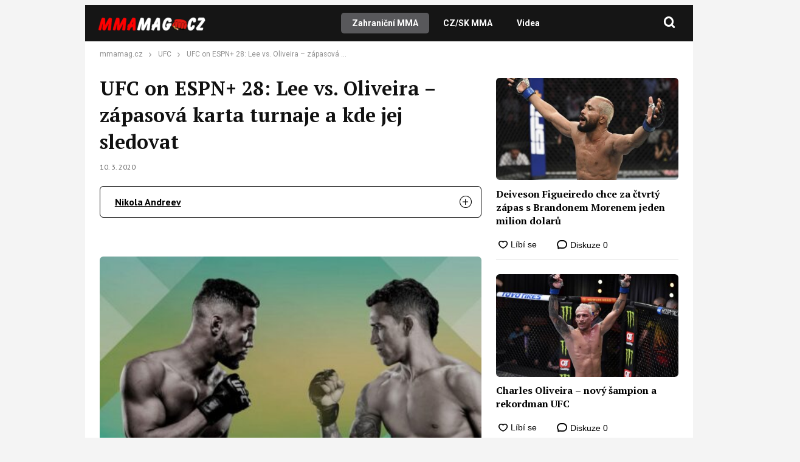

--- FILE ---
content_type: text/html; charset=UTF-8
request_url: https://www.mmamag.cz/ufc-on-espn-28-lee-vs-oliveira-zapasova-karta-turnaje-a-kde-jej-sledovat/
body_size: 61502
content:
<!DOCTYPE html>
<html lang="cs">
<head>
    <meta charset="UTF-8">
    <link rel="profile" href="https://gmpg.org/xfn/11">
    <meta name="viewport" content="width=device-width, initial-scale=1" />
    <!--<link rel="shortcut icon" href="/assets/img/favicon.png?v3" />-->
    <link rel="preconnect" href="https://fonts.googleapis.com" />
    <link rel="preconnect" href="https://fonts.gstatic.com" crossorigin />
    

<link rel="stylesheet" type="text/css" href="https://www.mmamag.cz/wp-content/themes/webmagazin/src/adbz/onetrust.css">




<style>
  @font-face {
  font-family: 'webmagazin';
  src:  url('https://www.mmamag.cz/wp-content/themes/webmagazin/src/adbz/fonts/webmagazin.eot?wtv20q4');
  src:  url('https://www.mmamag.cz/wp-content/themes/webmagazin/src/adbz/fonts/webmagazin.eot?wtv20q4#iefix') format('embedded-opentype'),
    url('https://www.mmamag.cz/wp-content/themes/webmagazin/src/adbz/fonts/webmagazin.woff?wtv20q4') format('woff'),
    url('https://www.mmamag.cz/wp-content/themes/webmagazin/src/adbz/fonts/webmagazin.ttf?wtv20q4') format('truetype'),
    url('https://www.mmamag.cz/wp-content/themes/webmagazin/src/adbz/fonts/webmagazin.svg?wtv20q4#webmagazin') format('svg');
  font-weight: normal;
  font-style: normal;
  font-display: block;
}

[class^="icon-"], [class*=" icon-"] {
  /* use !important to prevent issues with browser extensions that change fonts */
  font-family: 'webmagazin' !important;
  speak: never;
  font-style: normal;
  font-weight: normal;
  font-variant: normal;
  text-transform: none;
  line-height: 1;
  color: #8e7652;

  /* Better Font Rendering =========== */
  -webkit-font-smoothing: antialiased;
  -moz-osx-font-smoothing: grayscale;
}

.icon-link-external:before {
  content: "\e925";
}

.icon-search{
  color: white;
  font-size: 25px;
  font-weight: 700;
}

.home-columns .icon-arrow{
  display: none;
  color: black;
  font-size: 15px;
  font-weight: 700;
  margin-left: 5px;
}

.icon-search-new:before {
  content: "\e924";
}

.icon-burger-menu:before {
  content: "\e923";
}

.icon-rss-circle{
  font-size: 1.3rem;
  color: white;
}

.icon-info2:before {
  content: "\e922";
}
.icon-minus:before {
  content: "\e91f";
}
.icon-plus:before {
  content: "\e920";
}
.icon-inst:before {
  content: "\e921";
}
.icon-linkedin2:before {
  content: "\e91e";
}
.icon-tag:before {
  content: "\e916";
}
.icon-home:before {
  content: "\e917";
}
.icon-mail1:before {
  content: "\e918";
}
.icon-phone:before {
  content: "\e91d";
}
.icon-facebook:before {
  content: "\e915";
}
.icon-telegram:before {
  content: "\e919";
}
.icon-xshare:before {
  content: "\e91a";
}
.icon-fbmessenger:before {
  content: "\e91b";
}
.icon-whatsapp:before {
  content: "\e91c";
}
.icon-comments:before {
  content: "\e914";
}
.icon-rss-circle:before {
  content: "\e913";
}
.icon-layers:before {
  content: "\e90e";
}
.icon-info:before {
  content: "\e911";
}
.icon-menu:before {
  content: "\e90f";
}
.icon-close:before {
  content: "\e910";
}
.icon-search:before {
  content: "\e912";
}
.icon-mail:before {
  content: "\e90b";
}
.icon-email-1:before {
  content: "\e90c";
}
.icon-arrow:before {
  content: "\e90d";
}
.icon-facebook-app-symbol:before {
  content: "\e902";
}
.icon-twitter-circle:before {
  content: "\e906";
}
.icon-facebook-circle:before {
  content: "\e907";
}
.icon-linkedin:before {
  content: "\e900";
}
.icon-linkedin-circle:before {
  content: "\e901";
}
.icon-twitter:before {
  content: "\e903";
}
.icon-twitter-rounded:before {
  content: "\e904";
}
.icon-x:before {
  content: "\e905";
}
.icon-email:before {
  content: "\e908";
}
.icon-share:before {
  content: "\e909";
}
.icon-comment:before {
  content: "\e90a";
}

@keyframes fadeInUp {
		0% {
			transform: translateY(100%);
			opacity: 0;
		}
		100% {
			transform: translateY(0%);
			opacity: 1;
			}
		}

		#didomi-notice {
		animation: 0.7s fadeInUp;
	}	
</style>


<style>
    </style>


    <script>
        var sznSkyAd;

        function setSznSky(sznSkyAdArg) {
            sznSkyAd = sznSkyAdArg;
        }
    </script>

    <meta name="szn:permalink" content="https://www.mmamag.cz/ufc-on-espn-28-lee-vs-oliveira-zapasova-karta-turnaje-a-kde-jej-sledovat/"/>
    <meta name="szn:hp-expire"
          content="1970-01-15T00:00:00Z"/>
    <meta name="szn:is-family-friendly" content="true"/>
        <meta name="szn:section" content="alexey kunchenko,amanda ribas,brandon moreno,bruno silva,charles oliveira,damir hadžovič,david dvořák,demian maia,elizeu zaleski,enrique barzola,francisco trinaldo,gilbert burns,john makdessi,johnny walker,jussier formiga,kevin lee,maryna moroz,nikita krylov,randa markos,rani yahya,renato moicano,ufc on espn+ 28: lee vs. oliveira"/>

            <meta name="szn:image" content="https://www.mmamag.cz/wp-content/uploads/2020/03/UFC-Brasilia-Lee-vs.-Oliveira.jpg" data-description=""/>
    
<script src="https://ssp.imedia.cz/static/js/ssp.js" async></script>
    
<!-- Optimalizace pro vyhledávače podle Rank Math PRO - https://rankmath.com/ -->
<title>UFC on ESPN+ 28: Lee vs. Oliveira - zápasová karta turnaje a kde jej sledovat</title>
<meta name="description" content="UFC nezahálí a bombarduje nás jedním turnajem za druhým. Už tento víkend se v brazilské Brasilii uskuteční turnaj UFC on ESPN+ 28: Lee vs. Oliveira, na kterém se představí i náš bojovník David Dvořák."/>
<meta name="robots" content="follow, index, max-snippet:-1, max-video-preview:-1, max-image-preview:large"/>
<link rel="canonical" href="https://www.mmamag.cz/ufc-on-espn-28-lee-vs-oliveira-zapasova-karta-turnaje-a-kde-jej-sledovat/" />
<meta property="og:locale" content="cs_CZ" />
<meta property="og:type" content="article" />
<meta property="og:title" content="UFC on ESPN+ 28: Lee vs. Oliveira - zápasová karta turnaje a kde jej sledovat" />
<meta property="og:description" content="UFC nezahálí a bombarduje nás jedním turnajem za druhým. Už tento víkend se v brazilské Brasilii uskuteční turnaj UFC on ESPN+ 28: Lee vs. Oliveira, na kterém se představí i náš bojovník David Dvořák." />
<meta property="og:url" content="https://www.mmamag.cz/ufc-on-espn-28-lee-vs-oliveira-zapasova-karta-turnaje-a-kde-jej-sledovat/" />
<meta property="og:site_name" content="MMAmag.cz" />
<meta property="article:tag" content="Alexey Kunchenko" />
<meta property="article:tag" content="Amanda Ribas" />
<meta property="article:tag" content="Brandon Moreno" />
<meta property="article:tag" content="Bruno Silva" />
<meta property="article:tag" content="Charles Oliveira" />
<meta property="article:tag" content="Damir Hadžovič" />
<meta property="article:tag" content="David Dvořák" />
<meta property="article:tag" content="Demian Maia" />
<meta property="article:tag" content="Elizeu Zaleski" />
<meta property="article:tag" content="Enrique Barzola" />
<meta property="article:tag" content="Francisco Trinaldo" />
<meta property="article:tag" content="Gilbert Burns" />
<meta property="article:tag" content="John Makdessi" />
<meta property="article:tag" content="Johnny Walker" />
<meta property="article:tag" content="Jussier Formiga" />
<meta property="article:tag" content="Kevin Lee" />
<meta property="article:tag" content="Maryna Moroz" />
<meta property="article:tag" content="Nikita Krylov" />
<meta property="article:tag" content="Randa Markos" />
<meta property="article:tag" content="Rani Yahya" />
<meta property="article:tag" content="Renato Moicano" />
<meta property="article:tag" content="UFC on ESPN+ 28: Lee vs. Oliveira" />
<meta property="article:section" content="UFC" />
<meta property="og:updated_time" content="2020-04-23T21:58:42+02:00" />
<meta property="og:image" content="https://www.mmamag.cz/wp-content/uploads/2020/03/UFC-Brasilia-Lee-vs.-Oliveira.jpg" />
<meta property="og:image:secure_url" content="https://www.mmamag.cz/wp-content/uploads/2020/03/UFC-Brasilia-Lee-vs.-Oliveira.jpg" />
<meta property="og:image:width" content="450" />
<meta property="og:image:height" content="300" />
<meta property="og:image:alt" content="UFC on ESPN+ 28: Lee vs. Oliveira &#8211; zápasová karta turnaje a kde jej sledovat" />
<meta property="og:image:type" content="image/jpeg" />
<meta property="article:published_time" content="2020-03-10T09:33:10+01:00" />
<meta property="article:modified_time" content="2020-04-23T21:58:42+02:00" />
<meta name="twitter:card" content="summary_large_image" />
<meta name="twitter:title" content="UFC on ESPN+ 28: Lee vs. Oliveira - zápasová karta turnaje a kde jej sledovat" />
<meta name="twitter:description" content="UFC nezahálí a bombarduje nás jedním turnajem za druhým. Už tento víkend se v brazilské Brasilii uskuteční turnaj UFC on ESPN+ 28: Lee vs. Oliveira, na kterém se představí i náš bojovník David Dvořák." />
<meta name="twitter:creator" content="@MMAMAG3" />
<meta name="twitter:image" content="https://www.mmamag.cz/wp-content/uploads/2020/03/UFC-Brasilia-Lee-vs.-Oliveira.jpg" />
<script type="application/ld+json" class="rank-math-schema-pro">{"@context":"https://schema.org","@graph":[{"@type":"Organization","@id":"https://www.mmamag.cz/#organization","name":"MMAmag.cz","url":"https://mmamag.cz","logo":{"@type":"ImageObject","@id":"https://www.mmamag.cz/#logo","url":"https://www.mmamag.cz/wp-content/uploads/2025/04/cropped-favicon-1.png","contentUrl":"https://www.mmamag.cz/wp-content/uploads/2025/04/cropped-favicon-1.png","caption":"MMAmag.cz","inLanguage":"cs","width":"512","height":"512"}},{"@type":"WebSite","@id":"https://www.mmamag.cz/#website","url":"https://www.mmamag.cz","name":"MMAmag.cz","alternateName":"MMAmag","publisher":{"@id":"https://www.mmamag.cz/#organization"},"inLanguage":"cs"},{"@type":"ImageObject","@id":"https://www.mmamag.cz/wp-content/uploads/2020/03/UFC-Brasilia-Lee-vs.-Oliveira.jpg","url":"https://www.mmamag.cz/wp-content/uploads/2020/03/UFC-Brasilia-Lee-vs.-Oliveira.jpg","width":"450","height":"300","inLanguage":"cs"},{"@type":"WebPage","@id":"https://www.mmamag.cz/ufc-on-espn-28-lee-vs-oliveira-zapasova-karta-turnaje-a-kde-jej-sledovat/#webpage","url":"https://www.mmamag.cz/ufc-on-espn-28-lee-vs-oliveira-zapasova-karta-turnaje-a-kde-jej-sledovat/","name":"UFC on ESPN+ 28: Lee vs. Oliveira - z\u00e1pasov\u00e1 karta turnaje a kde jej sledovat","datePublished":"2020-03-10T09:33:10+01:00","dateModified":"2020-04-23T21:58:42+02:00","isPartOf":{"@id":"https://www.mmamag.cz/#website"},"primaryImageOfPage":{"@id":"https://www.mmamag.cz/wp-content/uploads/2020/03/UFC-Brasilia-Lee-vs.-Oliveira.jpg"},"inLanguage":"cs"},{"@type":"Person","@id":"https://www.mmamag.cz/author/nikola-andreev/","name":"Nikola Andreev","description":"Nikola Andreev se narodil v roce 1974 a od mali\u010dka se v\u011bnoval \u0159ecko-\u0159\u00edmsk\u00e9mu z\u00e1pasu.","url":"https://www.mmamag.cz/author/nikola-andreev/","image":{"@type":"ImageObject","@id":"https://secure.gravatar.com/avatar/078918d32ba5e423b90cc09fddf2211f?s=96&amp;d=mm&amp;r=g","url":"https://secure.gravatar.com/avatar/078918d32ba5e423b90cc09fddf2211f?s=96&amp;d=mm&amp;r=g","caption":"Nikola Andreev","inLanguage":"cs"},"sameAs":["https://mmamag.cz","https://twitter.com/https://twitter.com/MMAMAG3","https://twitter.com/MMAMAG3"],"worksFor":{"@id":"https://www.mmamag.cz/#organization"}},{"@type":"NewsArticle","headline":"UFC on ESPN+ 28: Lee vs. Oliveira - z\u00e1pasov\u00e1 karta turnaje a kde jej sledovat","datePublished":"2020-03-10T09:33:10+01:00","dateModified":"2020-04-23T21:58:42+02:00","author":{"@id":"https://www.mmamag.cz/author/nikola-andreev/","name":"Nikola Andreev"},"publisher":{"@id":"https://www.mmamag.cz/#organization"},"description":"UFC nezah\u00e1l\u00ed a bombarduje n\u00e1s jedn\u00edm turnajem za druh\u00fdm. U\u017e tento v\u00edkend se v brazilsk\u00e9 Brasilii uskute\u010dn\u00ed turnaj UFC on ESPN+ 28: Lee vs. Oliveira, na kter\u00e9m se p\u0159edstav\u00ed i n\u00e1\u0161 bojovn\u00edk David Dvo\u0159\u00e1k.","name":"UFC on ESPN+ 28: Lee vs. Oliveira - z\u00e1pasov\u00e1 karta turnaje a kde jej sledovat","@id":"https://www.mmamag.cz/ufc-on-espn-28-lee-vs-oliveira-zapasova-karta-turnaje-a-kde-jej-sledovat/#richSnippet","isPartOf":{"@id":"https://www.mmamag.cz/ufc-on-espn-28-lee-vs-oliveira-zapasova-karta-turnaje-a-kde-jej-sledovat/#webpage"},"image":{"@id":"https://www.mmamag.cz/wp-content/uploads/2020/03/UFC-Brasilia-Lee-vs.-Oliveira.jpg"},"inLanguage":"cs","mainEntityOfPage":{"@id":"https://www.mmamag.cz/ufc-on-espn-28-lee-vs-oliveira-zapasova-karta-turnaje-a-kde-jej-sledovat/#webpage"}}]}</script>
<!-- /Rank Math WordPress SEO plugin -->

<link rel='dns-prefetch' href='//d21-a.sdn.cz' />
<script type="text/javascript">
/* <![CDATA[ */
window._wpemojiSettings = {"baseUrl":"https:\/\/s.w.org\/images\/core\/emoji\/15.0.3\/72x72\/","ext":".png","svgUrl":"https:\/\/s.w.org\/images\/core\/emoji\/15.0.3\/svg\/","svgExt":".svg","source":{"concatemoji":"https:\/\/www.mmamag.cz\/wp-includes\/js\/wp-emoji-release.min.js?ver=6.6.4"}};
/*! This file is auto-generated */
!function(i,n){var o,s,e;function c(e){try{var t={supportTests:e,timestamp:(new Date).valueOf()};sessionStorage.setItem(o,JSON.stringify(t))}catch(e){}}function p(e,t,n){e.clearRect(0,0,e.canvas.width,e.canvas.height),e.fillText(t,0,0);var t=new Uint32Array(e.getImageData(0,0,e.canvas.width,e.canvas.height).data),r=(e.clearRect(0,0,e.canvas.width,e.canvas.height),e.fillText(n,0,0),new Uint32Array(e.getImageData(0,0,e.canvas.width,e.canvas.height).data));return t.every(function(e,t){return e===r[t]})}function u(e,t,n){switch(t){case"flag":return n(e,"\ud83c\udff3\ufe0f\u200d\u26a7\ufe0f","\ud83c\udff3\ufe0f\u200b\u26a7\ufe0f")?!1:!n(e,"\ud83c\uddfa\ud83c\uddf3","\ud83c\uddfa\u200b\ud83c\uddf3")&&!n(e,"\ud83c\udff4\udb40\udc67\udb40\udc62\udb40\udc65\udb40\udc6e\udb40\udc67\udb40\udc7f","\ud83c\udff4\u200b\udb40\udc67\u200b\udb40\udc62\u200b\udb40\udc65\u200b\udb40\udc6e\u200b\udb40\udc67\u200b\udb40\udc7f");case"emoji":return!n(e,"\ud83d\udc26\u200d\u2b1b","\ud83d\udc26\u200b\u2b1b")}return!1}function f(e,t,n){var r="undefined"!=typeof WorkerGlobalScope&&self instanceof WorkerGlobalScope?new OffscreenCanvas(300,150):i.createElement("canvas"),a=r.getContext("2d",{willReadFrequently:!0}),o=(a.textBaseline="top",a.font="600 32px Arial",{});return e.forEach(function(e){o[e]=t(a,e,n)}),o}function t(e){var t=i.createElement("script");t.src=e,t.defer=!0,i.head.appendChild(t)}"undefined"!=typeof Promise&&(o="wpEmojiSettingsSupports",s=["flag","emoji"],n.supports={everything:!0,everythingExceptFlag:!0},e=new Promise(function(e){i.addEventListener("DOMContentLoaded",e,{once:!0})}),new Promise(function(t){var n=function(){try{var e=JSON.parse(sessionStorage.getItem(o));if("object"==typeof e&&"number"==typeof e.timestamp&&(new Date).valueOf()<e.timestamp+604800&&"object"==typeof e.supportTests)return e.supportTests}catch(e){}return null}();if(!n){if("undefined"!=typeof Worker&&"undefined"!=typeof OffscreenCanvas&&"undefined"!=typeof URL&&URL.createObjectURL&&"undefined"!=typeof Blob)try{var e="postMessage("+f.toString()+"("+[JSON.stringify(s),u.toString(),p.toString()].join(",")+"));",r=new Blob([e],{type:"text/javascript"}),a=new Worker(URL.createObjectURL(r),{name:"wpTestEmojiSupports"});return void(a.onmessage=function(e){c(n=e.data),a.terminate(),t(n)})}catch(e){}c(n=f(s,u,p))}t(n)}).then(function(e){for(var t in e)n.supports[t]=e[t],n.supports.everything=n.supports.everything&&n.supports[t],"flag"!==t&&(n.supports.everythingExceptFlag=n.supports.everythingExceptFlag&&n.supports[t]);n.supports.everythingExceptFlag=n.supports.everythingExceptFlag&&!n.supports.flag,n.DOMReady=!1,n.readyCallback=function(){n.DOMReady=!0}}).then(function(){return e}).then(function(){var e;n.supports.everything||(n.readyCallback(),(e=n.source||{}).concatemoji?t(e.concatemoji):e.wpemoji&&e.twemoji&&(t(e.twemoji),t(e.wpemoji)))}))}((window,document),window._wpemojiSettings);
/* ]]> */
</script>
<style id='wp-emoji-styles-inline-css' type='text/css'>

	img.wp-smiley, img.emoji {
		display: inline !important;
		border: none !important;
		box-shadow: none !important;
		height: 1em !important;
		width: 1em !important;
		margin: 0 0.07em !important;
		vertical-align: -0.1em !important;
		background: none !important;
		padding: 0 !important;
	}
</style>
<link rel='stylesheet' id='wp-block-library-css' href='https://www.mmamag.cz/wp-includes/css/dist/block-library/style.min.css?ver=6.6.4' type='text/css' media='all' />
<style id='rank-math-toc-block-style-inline-css' type='text/css'>
.wp-block-rank-math-toc-block nav ol{counter-reset:item}.wp-block-rank-math-toc-block nav ol li{display:block}.wp-block-rank-math-toc-block nav ol li:before{content:counters(item, ".") ". ";counter-increment:item}

</style>
<style id='rank-math-rich-snippet-style-inline-css' type='text/css'>
/*!
* Plugin:  Rank Math
* URL: https://rankmath.com/wordpress/plugin/seo-suite/
* Name:  rank-math-review-snippet.css
*/@-webkit-keyframes spin{0%{-webkit-transform:rotate(0deg)}100%{-webkit-transform:rotate(-360deg)}}@keyframes spin{0%{-webkit-transform:rotate(0deg)}100%{-webkit-transform:rotate(-360deg)}}@keyframes bounce{from{-webkit-transform:translateY(0px);transform:translateY(0px)}to{-webkit-transform:translateY(-5px);transform:translateY(-5px)}}@-webkit-keyframes bounce{from{-webkit-transform:translateY(0px);transform:translateY(0px)}to{-webkit-transform:translateY(-5px);transform:translateY(-5px)}}@-webkit-keyframes loading{0%{background-size:20% 50% ,20% 50% ,20% 50%}20%{background-size:20% 20% ,20% 50% ,20% 50%}40%{background-size:20% 100%,20% 20% ,20% 50%}60%{background-size:20% 50% ,20% 100%,20% 20%}80%{background-size:20% 50% ,20% 50% ,20% 100%}100%{background-size:20% 50% ,20% 50% ,20% 50%}}@keyframes loading{0%{background-size:20% 50% ,20% 50% ,20% 50%}20%{background-size:20% 20% ,20% 50% ,20% 50%}40%{background-size:20% 100%,20% 20% ,20% 50%}60%{background-size:20% 50% ,20% 100%,20% 20%}80%{background-size:20% 50% ,20% 50% ,20% 100%}100%{background-size:20% 50% ,20% 50% ,20% 50%}}:root{--rankmath-wp-adminbar-height: 0}#rank-math-rich-snippet-wrapper{overflow:hidden}#rank-math-rich-snippet-wrapper h5.rank-math-title{display:block;font-size:18px;line-height:1.4}#rank-math-rich-snippet-wrapper .rank-math-review-image{float:right;max-width:40%;margin-left:15px}#rank-math-rich-snippet-wrapper .rank-math-review-data{margin-bottom:15px}#rank-math-rich-snippet-wrapper .rank-math-total-wrapper{width:100%;padding:0 0 20px 0;float:left;clear:both;position:relative;-webkit-box-sizing:border-box;box-sizing:border-box}#rank-math-rich-snippet-wrapper .rank-math-total-wrapper .rank-math-total{border:0;display:block;margin:0;width:auto;float:left;text-align:left;padding:0;font-size:24px;line-height:1;font-weight:700;-webkit-box-sizing:border-box;box-sizing:border-box;overflow:hidden}#rank-math-rich-snippet-wrapper .rank-math-total-wrapper .rank-math-review-star{float:left;margin-left:15px;margin-top:5px;position:relative;z-index:99;line-height:1}#rank-math-rich-snippet-wrapper .rank-math-total-wrapper .rank-math-review-star .rank-math-review-result-wrapper{display:inline-block;white-space:nowrap;position:relative;color:#e7e7e7}#rank-math-rich-snippet-wrapper .rank-math-total-wrapper .rank-math-review-star .rank-math-review-result-wrapper .rank-math-review-result{position:absolute;top:0;left:0;overflow:hidden;white-space:nowrap;color:#ffbe01}#rank-math-rich-snippet-wrapper .rank-math-total-wrapper .rank-math-review-star .rank-math-review-result-wrapper i{font-size:18px;-webkit-text-stroke-width:1px;font-style:normal;padding:0 2px;line-height:inherit}#rank-math-rich-snippet-wrapper .rank-math-total-wrapper .rank-math-review-star .rank-math-review-result-wrapper i:before{content:"\2605"}body.rtl #rank-math-rich-snippet-wrapper .rank-math-review-image{float:left;margin-left:0;margin-right:15px}body.rtl #rank-math-rich-snippet-wrapper .rank-math-total-wrapper .rank-math-total{float:right}body.rtl #rank-math-rich-snippet-wrapper .rank-math-total-wrapper .rank-math-review-star{float:right;margin-left:0;margin-right:15px}body.rtl #rank-math-rich-snippet-wrapper .rank-math-total-wrapper .rank-math-review-star .rank-math-review-result{left:auto;right:0}@media screen and (max-width: 480px){#rank-math-rich-snippet-wrapper .rank-math-review-image{display:block;max-width:100%;width:100%;text-align:center;margin-right:0}#rank-math-rich-snippet-wrapper .rank-math-review-data{clear:both}}.clear{clear:both}

</style>
<style id='classic-theme-styles-inline-css' type='text/css'>
/*! This file is auto-generated */
.wp-block-button__link{color:#fff;background-color:#32373c;border-radius:9999px;box-shadow:none;text-decoration:none;padding:calc(.667em + 2px) calc(1.333em + 2px);font-size:1.125em}.wp-block-file__button{background:#32373c;color:#fff;text-decoration:none}
</style>
<style id='global-styles-inline-css' type='text/css'>
:root{--wp--preset--aspect-ratio--square: 1;--wp--preset--aspect-ratio--4-3: 4/3;--wp--preset--aspect-ratio--3-4: 3/4;--wp--preset--aspect-ratio--3-2: 3/2;--wp--preset--aspect-ratio--2-3: 2/3;--wp--preset--aspect-ratio--16-9: 16/9;--wp--preset--aspect-ratio--9-16: 9/16;--wp--preset--color--black: #000000;--wp--preset--color--cyan-bluish-gray: #abb8c3;--wp--preset--color--white: #ffffff;--wp--preset--color--pale-pink: #f78da7;--wp--preset--color--vivid-red: #cf2e2e;--wp--preset--color--luminous-vivid-orange: #ff6900;--wp--preset--color--luminous-vivid-amber: #fcb900;--wp--preset--color--light-green-cyan: #7bdcb5;--wp--preset--color--vivid-green-cyan: #00d084;--wp--preset--color--pale-cyan-blue: #8ed1fc;--wp--preset--color--vivid-cyan-blue: #0693e3;--wp--preset--color--vivid-purple: #9b51e0;--wp--preset--gradient--vivid-cyan-blue-to-vivid-purple: linear-gradient(135deg,rgba(6,147,227,1) 0%,rgb(155,81,224) 100%);--wp--preset--gradient--light-green-cyan-to-vivid-green-cyan: linear-gradient(135deg,rgb(122,220,180) 0%,rgb(0,208,130) 100%);--wp--preset--gradient--luminous-vivid-amber-to-luminous-vivid-orange: linear-gradient(135deg,rgba(252,185,0,1) 0%,rgba(255,105,0,1) 100%);--wp--preset--gradient--luminous-vivid-orange-to-vivid-red: linear-gradient(135deg,rgba(255,105,0,1) 0%,rgb(207,46,46) 100%);--wp--preset--gradient--very-light-gray-to-cyan-bluish-gray: linear-gradient(135deg,rgb(238,238,238) 0%,rgb(169,184,195) 100%);--wp--preset--gradient--cool-to-warm-spectrum: linear-gradient(135deg,rgb(74,234,220) 0%,rgb(151,120,209) 20%,rgb(207,42,186) 40%,rgb(238,44,130) 60%,rgb(251,105,98) 80%,rgb(254,248,76) 100%);--wp--preset--gradient--blush-light-purple: linear-gradient(135deg,rgb(255,206,236) 0%,rgb(152,150,240) 100%);--wp--preset--gradient--blush-bordeaux: linear-gradient(135deg,rgb(254,205,165) 0%,rgb(254,45,45) 50%,rgb(107,0,62) 100%);--wp--preset--gradient--luminous-dusk: linear-gradient(135deg,rgb(255,203,112) 0%,rgb(199,81,192) 50%,rgb(65,88,208) 100%);--wp--preset--gradient--pale-ocean: linear-gradient(135deg,rgb(255,245,203) 0%,rgb(182,227,212) 50%,rgb(51,167,181) 100%);--wp--preset--gradient--electric-grass: linear-gradient(135deg,rgb(202,248,128) 0%,rgb(113,206,126) 100%);--wp--preset--gradient--midnight: linear-gradient(135deg,rgb(2,3,129) 0%,rgb(40,116,252) 100%);--wp--preset--font-size--small: 13px;--wp--preset--font-size--medium: 20px;--wp--preset--font-size--large: 36px;--wp--preset--font-size--x-large: 42px;--wp--preset--spacing--20: 0.44rem;--wp--preset--spacing--30: 0.67rem;--wp--preset--spacing--40: 1rem;--wp--preset--spacing--50: 1.5rem;--wp--preset--spacing--60: 2.25rem;--wp--preset--spacing--70: 3.38rem;--wp--preset--spacing--80: 5.06rem;--wp--preset--shadow--natural: 6px 6px 9px rgba(0, 0, 0, 0.2);--wp--preset--shadow--deep: 12px 12px 50px rgba(0, 0, 0, 0.4);--wp--preset--shadow--sharp: 6px 6px 0px rgba(0, 0, 0, 0.2);--wp--preset--shadow--outlined: 6px 6px 0px -3px rgba(255, 255, 255, 1), 6px 6px rgba(0, 0, 0, 1);--wp--preset--shadow--crisp: 6px 6px 0px rgba(0, 0, 0, 1);}:where(.is-layout-flex){gap: 0.5em;}:where(.is-layout-grid){gap: 0.5em;}body .is-layout-flex{display: flex;}.is-layout-flex{flex-wrap: wrap;align-items: center;}.is-layout-flex > :is(*, div){margin: 0;}body .is-layout-grid{display: grid;}.is-layout-grid > :is(*, div){margin: 0;}:where(.wp-block-columns.is-layout-flex){gap: 2em;}:where(.wp-block-columns.is-layout-grid){gap: 2em;}:where(.wp-block-post-template.is-layout-flex){gap: 1.25em;}:where(.wp-block-post-template.is-layout-grid){gap: 1.25em;}.has-black-color{color: var(--wp--preset--color--black) !important;}.has-cyan-bluish-gray-color{color: var(--wp--preset--color--cyan-bluish-gray) !important;}.has-white-color{color: var(--wp--preset--color--white) !important;}.has-pale-pink-color{color: var(--wp--preset--color--pale-pink) !important;}.has-vivid-red-color{color: var(--wp--preset--color--vivid-red) !important;}.has-luminous-vivid-orange-color{color: var(--wp--preset--color--luminous-vivid-orange) !important;}.has-luminous-vivid-amber-color{color: var(--wp--preset--color--luminous-vivid-amber) !important;}.has-light-green-cyan-color{color: var(--wp--preset--color--light-green-cyan) !important;}.has-vivid-green-cyan-color{color: var(--wp--preset--color--vivid-green-cyan) !important;}.has-pale-cyan-blue-color{color: var(--wp--preset--color--pale-cyan-blue) !important;}.has-vivid-cyan-blue-color{color: var(--wp--preset--color--vivid-cyan-blue) !important;}.has-vivid-purple-color{color: var(--wp--preset--color--vivid-purple) !important;}.has-black-background-color{background-color: var(--wp--preset--color--black) !important;}.has-cyan-bluish-gray-background-color{background-color: var(--wp--preset--color--cyan-bluish-gray) !important;}.has-white-background-color{background-color: var(--wp--preset--color--white) !important;}.has-pale-pink-background-color{background-color: var(--wp--preset--color--pale-pink) !important;}.has-vivid-red-background-color{background-color: var(--wp--preset--color--vivid-red) !important;}.has-luminous-vivid-orange-background-color{background-color: var(--wp--preset--color--luminous-vivid-orange) !important;}.has-luminous-vivid-amber-background-color{background-color: var(--wp--preset--color--luminous-vivid-amber) !important;}.has-light-green-cyan-background-color{background-color: var(--wp--preset--color--light-green-cyan) !important;}.has-vivid-green-cyan-background-color{background-color: var(--wp--preset--color--vivid-green-cyan) !important;}.has-pale-cyan-blue-background-color{background-color: var(--wp--preset--color--pale-cyan-blue) !important;}.has-vivid-cyan-blue-background-color{background-color: var(--wp--preset--color--vivid-cyan-blue) !important;}.has-vivid-purple-background-color{background-color: var(--wp--preset--color--vivid-purple) !important;}.has-black-border-color{border-color: var(--wp--preset--color--black) !important;}.has-cyan-bluish-gray-border-color{border-color: var(--wp--preset--color--cyan-bluish-gray) !important;}.has-white-border-color{border-color: var(--wp--preset--color--white) !important;}.has-pale-pink-border-color{border-color: var(--wp--preset--color--pale-pink) !important;}.has-vivid-red-border-color{border-color: var(--wp--preset--color--vivid-red) !important;}.has-luminous-vivid-orange-border-color{border-color: var(--wp--preset--color--luminous-vivid-orange) !important;}.has-luminous-vivid-amber-border-color{border-color: var(--wp--preset--color--luminous-vivid-amber) !important;}.has-light-green-cyan-border-color{border-color: var(--wp--preset--color--light-green-cyan) !important;}.has-vivid-green-cyan-border-color{border-color: var(--wp--preset--color--vivid-green-cyan) !important;}.has-pale-cyan-blue-border-color{border-color: var(--wp--preset--color--pale-cyan-blue) !important;}.has-vivid-cyan-blue-border-color{border-color: var(--wp--preset--color--vivid-cyan-blue) !important;}.has-vivid-purple-border-color{border-color: var(--wp--preset--color--vivid-purple) !important;}.has-vivid-cyan-blue-to-vivid-purple-gradient-background{background: var(--wp--preset--gradient--vivid-cyan-blue-to-vivid-purple) !important;}.has-light-green-cyan-to-vivid-green-cyan-gradient-background{background: var(--wp--preset--gradient--light-green-cyan-to-vivid-green-cyan) !important;}.has-luminous-vivid-amber-to-luminous-vivid-orange-gradient-background{background: var(--wp--preset--gradient--luminous-vivid-amber-to-luminous-vivid-orange) !important;}.has-luminous-vivid-orange-to-vivid-red-gradient-background{background: var(--wp--preset--gradient--luminous-vivid-orange-to-vivid-red) !important;}.has-very-light-gray-to-cyan-bluish-gray-gradient-background{background: var(--wp--preset--gradient--very-light-gray-to-cyan-bluish-gray) !important;}.has-cool-to-warm-spectrum-gradient-background{background: var(--wp--preset--gradient--cool-to-warm-spectrum) !important;}.has-blush-light-purple-gradient-background{background: var(--wp--preset--gradient--blush-light-purple) !important;}.has-blush-bordeaux-gradient-background{background: var(--wp--preset--gradient--blush-bordeaux) !important;}.has-luminous-dusk-gradient-background{background: var(--wp--preset--gradient--luminous-dusk) !important;}.has-pale-ocean-gradient-background{background: var(--wp--preset--gradient--pale-ocean) !important;}.has-electric-grass-gradient-background{background: var(--wp--preset--gradient--electric-grass) !important;}.has-midnight-gradient-background{background: var(--wp--preset--gradient--midnight) !important;}.has-small-font-size{font-size: var(--wp--preset--font-size--small) !important;}.has-medium-font-size{font-size: var(--wp--preset--font-size--medium) !important;}.has-large-font-size{font-size: var(--wp--preset--font-size--large) !important;}.has-x-large-font-size{font-size: var(--wp--preset--font-size--x-large) !important;}
:where(.wp-block-post-template.is-layout-flex){gap: 1.25em;}:where(.wp-block-post-template.is-layout-grid){gap: 1.25em;}
:where(.wp-block-columns.is-layout-flex){gap: 2em;}:where(.wp-block-columns.is-layout-grid){gap: 2em;}
:root :where(.wp-block-pullquote){font-size: 1.5em;line-height: 1.6;}
</style>
<link rel='stylesheet' id='abc-discover-tracking-css' href='https://www.mmamag.cz/wp-content/plugins/abc-discover-tracking/public/assets/css/abc-discover-tracking-public.css?ver=1750261818' type='text/css' media='all' />
<link rel='stylesheet' id='animate-css' href='https://www.mmamag.cz/wp-content/plugins/wp-quiz-pro/assets/frontend/css/animate.css?ver=3.6.0' type='text/css' media='all' />
<link rel='stylesheet' id='wp-quiz-css' href='https://www.mmamag.cz/wp-content/plugins/wp-quiz-pro/assets/frontend/css/wp-quiz.css?ver=2.1.11' type='text/css' media='all' />
<link rel='stylesheet' id='webmagazin-helpers-css' href='https://www.mmamag.cz/wp-content/themes/webmagazin/assets/css/helpers.css?ver=1734164759' type='text/css' media='all' />
<link rel='stylesheet' id='webmagazin-reset-css' href='https://www.mmamag.cz/wp-content/themes/webmagazin/assets/css/reset.css?ver=1734164759' type='text/css' media='all' />
<link rel='stylesheet' id='webmagazin-style-css' href='https://www.mmamag.cz/wp-content/themes/webmagazin/style.css?ver=1732863730' type='text/css' media='all' />
<link rel='stylesheet' id='webmagazin-global-css' href='https://www.mmamag.cz/wp-content/themes/webmagazin/assets/css/global.css?ver=1763973899' type='text/css' media='all' />
<link rel='stylesheet' id='webmagazin-lightbox-gallery-css' href='https://www.mmamag.cz/wp-content/themes/webmagazin/assets/css/components/lightbox-gallery.css?ver=1734164759' type='text/css' media='all' />
<link rel='stylesheet' id='webmagazin-flags-css' href='https://www.mmamag.cz/wp-content/themes/webmagazin/assets/css/components/flags.css?ver=1734164759' type='text/css' media='all' />
<link rel='stylesheet' id='webmagazin-ads-css' href='https://www.mmamag.cz/wp-content/themes/webmagazin/assets/css/components/ads.css?ver=1734164759' type='text/css' media='all' />
<link rel='stylesheet' id='webmagazin-editor-style-css' href='https://www.mmamag.cz/wp-content/themes/webmagazin/assets/css/editor-style.css?ver=1734534709' type='text/css' media='all' />
<link rel='stylesheet' id='webmagazin-newsletter-css' href='https://www.mmamag.cz/wp-content/themes/webmagazin/assets/css/components/newsletter.css?ver=1734164760' type='text/css' media='all' />
<link rel='stylesheet' id='webmagazin-sidebar-css' href='https://www.mmamag.cz/wp-content/themes/webmagazin/assets/css/sidebar.css?ver=1734164759' type='text/css' media='all' />
<link rel='stylesheet' id='webmagazin-home-css' href='https://www.mmamag.cz/wp-content/themes/webmagazin/assets/css/pages/home.css?ver=1734164760' type='text/css' media='all' />
<link rel='stylesheet' id='webmagazin-single-post-css' href='https://www.mmamag.cz/wp-content/themes/webmagazin/assets/css/pages/single-post.css?ver=1763973925' type='text/css' media='all' />
<link rel='stylesheet' id='webmagazin-listing-horizontal-css' href='https://www.mmamag.cz/wp-content/themes/webmagazin/assets/css/components/listing-horizontal.css?ver=1734164759' type='text/css' media='all' />
<link rel='stylesheet' id='palette-base-css' href='https://www.mmamag.cz/wp-content/themes/mmamag/assets/css/palette-base.css?ver=1.0.24' type='text/css' media='all' />
<link rel='stylesheet' id='global-child-css' href='https://www.mmamag.cz/wp-content/themes/mmamag/assets/css/global-child.css?ver=1.0.24' type='text/css' media='all' />
<link rel='stylesheet' id='style-css' href='https://www.mmamag.cz/wp-content/themes/mmamag/style.css?ver=1.0.24' type='text/css' media='all' />
<link rel='stylesheet' id='abcmedia-abc-g-blocks-css' href='https://www.mmamag.cz/wp-content/themes/webmagazin/src/adbz/blocks.css?ver=1732863737' type='text/css' media='all' />
<link rel='stylesheet' id='webmagazin-responsive-desktop-global-css' href='https://www.mmamag.cz/wp-content/themes/webmagazin/assets/css/responsive-desktop-global.css?ver=1734164758' type='text/css' media='(min-width: 1100px)' />
<link rel='stylesheet' id='webmagazin-responsive-tablet-global-css' href='https://www.mmamag.cz/wp-content/themes/webmagazin/assets/css/responsive-tablet-global.css?ver=1734164759' type='text/css' media='(max-width: 1100px)' />
<link rel='stylesheet' id='webmagazin-responsive-mobile-global-css' href='https://www.mmamag.cz/wp-content/themes/webmagazin/assets/css/responsive-mobile-global.css?ver=1734164759' type='text/css' media='(max-width: 768px)' />
<link rel='shortlink' href='https://www.mmamag.cz/?p=5988' />
<link rel="alternate" title="oEmbed (JSON)" type="application/json+oembed" href="https://www.mmamag.cz/wp-json/oembed/1.0/embed?url=https%3A%2F%2Fwww.mmamag.cz%2Fufc-on-espn-28-lee-vs-oliveira-zapasova-karta-turnaje-a-kde-jej-sledovat%2F" />
<link rel="alternate" title="oEmbed (XML)" type="text/xml+oembed" href="https://www.mmamag.cz/wp-json/oembed/1.0/embed?url=https%3A%2F%2Fwww.mmamag.cz%2Fufc-on-espn-28-lee-vs-oliveira-zapasova-karta-turnaje-a-kde-jej-sledovat%2F&#038;format=xml" />
<script async src="https://securepubads.g.doubleclick.net/tag/js/gpt.js" crossorigin="anonymous"></script>

<script>
	const paramsToSave = ['utm_source', 'utm_medium', 'utm_campaign', 'utm_term', 'utm_content'];

	const urlParams = new URLSearchParams(window.location.search);

	function setCookie(name, value, days) {
		let expires = "";
		if (days) {
			const date = new Date();
			date.setTime(date.getTime() + (days * 24 * 60 * 60 * 1000));
			expires = "; expires=" + date.toUTCString();
		}
		document.cookie = name + "=" + (value || "") + expires + "; path=/";
	}

	paramsToSave.forEach(param => {
		const value = urlParams.get(param);
		if (value) {
			setCookie(param, value, 30);
		}
	});
</script>

<!-- Google tag (gtag.js) --> <script async src="https://www.googletagmanager.com/gtag/js?id=G-BMXQL9YCTT"></script> <script> window.dataLayer = window.dataLayer || []; function gtag(){dataLayer.push(arguments);} gtag('js', new Date()); gtag('config', 'G-BMXQL9YCTT'); </script>
<script async src="https://pagead2.googlesyndication.com/pagead/js/adsbygoogle.js?client=ca-pub-7528899691063852" crossorigin="anonymous"></script>


<script type="text/javascript">
    (function(c,l,a,r,i,t,y){
        c[a]=c[a]||function(){(c[a].q=c[a].q||[]).push(arguments)};
        t=l.createElement(r);t.async=1;t.src="https://www.clarity.ms/tag/"+i;
        y=l.getElementsByTagName(r)[0];y.parentNode.insertBefore(t,y);
    })(window, document, "clarity", "script", "pfdj2ja267");
</script>
<link rel="icon" type="image/png" href="/wp-content/uploads/fbrfg/favicon-96x96.png" sizes="96x96" />
<link rel="icon" type="image/svg+xml" href="/wp-content/uploads/fbrfg/favicon.svg" />
<link rel="shortcut icon" href="/wp-content/uploads/fbrfg/favicon.ico" />
<link rel="apple-touch-icon" sizes="180x180" href="/wp-content/uploads/fbrfg/apple-touch-icon.png" />
<link rel="manifest" href="/wp-content/uploads/fbrfg/site.webmanifest" /><div class='code-block code-block-34 ai-viewport-1 ai-list-block' style='margin: 8px 0; clear: both;'>

<meta class='ai-dynamic ai-list-data' cookie-list='dXRtX3NvdXJjZT13d3cuc2V6bmFtLmN6' cookie-list-type='B' data-code='[base64]' />
</div>
        <style>
            /*body {
                background-image: url("https://www.mmamag.cz/wp-content/themes/webmagazin/assets/img/ads/single-ad.png");
                background-repeat: no-repeat;
                background-position: center 75px;
                background-size: 1980px auto;
                background-attachment: fixed;
            }

            .page-content {
                margin-top: 230px;
            }

            body.admin-bar .page-content {
                margin-top: 196px;
            }*/
        </style>
    <link rel="icon" href="https://www.mmamag.cz/wp-content/uploads/2026/01/cropped-favicon-mmamag-32x32.png" sizes="32x32" />
<link rel="icon" href="https://www.mmamag.cz/wp-content/uploads/2026/01/cropped-favicon-mmamag-192x192.png" sizes="192x192" />
<link rel="apple-touch-icon" href="https://www.mmamag.cz/wp-content/uploads/2026/01/cropped-favicon-mmamag-180x180.png" />
<meta name="msapplication-TileImage" content="https://www.mmamag.cz/wp-content/uploads/2026/01/cropped-favicon-mmamag-270x270.png" />
<style>
.ai-viewports                 {--ai: 1;}
.ai-viewport-3                { display: none !important;}
.ai-viewport-2                { display: none !important;}
.ai-viewport-1                { display: inherit !important;}
.ai-viewport-0                { display: none !important;}
@media (min-width: 768px) and (max-width: 979px) {
.ai-viewport-1                { display: none !important;}
.ai-viewport-2                { display: inherit !important;}
}
@media (max-width: 767px) {
.ai-viewport-1                { display: none !important;}
.ai-viewport-3                { display: inherit !important;}
}
.ai-rotate {position: relative;}
.ai-rotate-hidden {visibility: hidden;}
.ai-rotate-hidden-2 {position: absolute; top: 0; left: 0; width: 100%; height: 100%;}
.ai-list-data, .ai-ip-data, .ai-filter-check, .ai-fallback, .ai-list-block, .ai-list-block-ip, .ai-list-block-filter {visibility: hidden; position: absolute; width: 50%; height: 1px; top: -1000px; z-index: -9999; margin: 0px!important;}
.ai-list-data, .ai-ip-data, .ai-filter-check, .ai-fallback {min-width: 1px;}
</style>
</head>
<body data-rsssl=1 class="post-template-default single single-post postid-5988 single-format-standard td-standard-pack">

<div class='ai-dynamic ai-list-data' cookie-list='dXRtX3NvdXJjZT13d3cuc2V6bmFtLmN6' cookie-list-type='B' data-code='[base64]'></div>

<div id="fb-root"></div>
<script async defer crossorigin="anonymous" src="https://connect.facebook.net/cs_CZ/sdk.js#xfbml=1&version=v20.0&appId=489458587155483"></script>




<script>
    var sznAds = [];
    console.log('sznAds', sznAds);
</script>

<div class='ai-viewports ai-viewport-1 ai-insert-4-38317701' style='margin: 8px 0; clear: both;' data-insertion-position='prepend' data-selector='.ai-insert-4-38317701' data-insertion-no-dbg data-code='[base64]' data-block='4'></div>

<div class='code-block code-block-36 ai-viewport-1 ai-list-block' style='margin: 8px 0; clear: both;'>

<div class='ai-dynamic ai-list-data' cookie-list='dXRtX3NvdXJjZT13d3cuc2V6bmFtLmN6' cookie-list-type='B' data-code='[base64]'></div>
</div>


<header class="site-header">
    <div class="site-header-inner">
        <a href="https://www.mmamag.cz" class="site-logo">
            <img loading="lazy" src="https://www.mmamag.cz/wp-content/themes/mmamag/assets/img/mmamag.png" alt="mmamag.cz" />
        </a>
        <div class="site-header-content">
            <nav class="site-nav">
                <ul id="menu-hlavni-menu" class="menu"><li id="menu-item-695" class="menu-item menu-item-type-taxonomy menu-item-object-category current-post-ancestor current-menu-parent current-post-parent menu-item-695"><a href="https://www.mmamag.cz/category/zahranicni-mma/">Zahraniční MMA</a></li>
<li id="menu-item-1210" class="menu-item menu-item-type-taxonomy menu-item-object-category menu-item-1210"><a href="https://www.mmamag.cz/category/ceske-mma/">CZ/SK MMA</a></li>
<li id="menu-item-618" class="menu-item menu-item-type-taxonomy menu-item-object-category menu-item-618"><a href="https://www.mmamag.cz/category/videa/">Videa</a></li>
</ul>            </nav>
            <div class="site-header-additional">
                <div class="site-header-additional-search">
                    <form method="get" class="site-header-additional-search-form" action="https://www.mmamag.cz">
                        <input type="search" name="s" placeholder="Napište, co hledáte..." required class="site-header-additional-search-input" value="" minlength="1" maxlength="100" />
                        <button aria-label="Hledat" type="submit" class="site-header-additional-search-btn"><span class="icon-search"></span></button>
                    </form>
                </div>
            </div>
        </div><!--/site-header-content-->

        <button aria-label="Zobrazit / skrýt navigaci" data-action="menu-toggle" class="site-header-toggler"></button>
    </div>
    </header>
<div id="footerSznBox"></div>
<main class="site-content">
    <div class="page-content">
        <div class="page-content-inner">

            <article class="home-columns" data-id="5988">
                <div class="home-column-main-content">
                    <header class="entry-header">
                                                    <div class="entry-breadcrumbs">
                                <a href="https://www.mmamag.cz">mmamag.cz</a>
                                <span data-role="presentation" class="entry-breadcrumbs-divider">&raquo;</span>
                                                                    <a href="https://www.mmamag.cz/category/ufc/">UFC</a>
                                    <span data-role="presentation" class="entry-breadcrumbs-divider">&raquo;</span>
                                                                <span>UFC on ESPN+ 28: Lee vs. Oliveira &#8211; zápasová karta turnaje a kde jej sledovat</span>
                            </div>
                                                <h1 class="entry-title">UFC on ESPN+ 28: Lee vs. Oliveira &#8211; zápasová karta turnaje a kde jej sledovat</h1>

                        <div class="entry-meta">
                            <time class="entry-meta-pubdate" datetime="2020-03-10T10:33:10+01:00">
                                10. 3. 2020                            </time>
                        </div>
                        <div class="accordeon-author-box">
                            <div class="accordeon-container">
                                <div class="accordeon-header">
                                    <a href="https://www.mmamag.cz/author/nikola-andreev/" class="author-link">Nikola Andreev</a>
                                    <div class="accordeon-invisible-block accordeon-toggle-content">
                                        <span class="icon-mail1"></span> 
                                        <a href="/cdn-cgi/l/email-protection#a1cfc8cacecdc08fc0cfc5d3c4c4d7e1ccccc0ccc0c68fc2db" class="author-email">
                                            <span class="__cf_email__" data-cfemail="94fafdfffbf8f5baf5faf0e6f1f1e2d4f9f9f5f9f5f3baf7ee">[email&#160;protected]</span>                                        </a> 
                                                                                    | <a href="https://www.linkedin.com/in/nikola-andreev-312184299/" target="_blank" class="author-linkedin">
                                                <span class="icon-linkedin2"></span>
                                            </a>
                                                                            </div>
                                    <div class="toggle-accordeon-icon"><span class="icon-plus"></span></div>
                                </div>
                                <div class="accordeon-content-container">
                                                                            <div class="entry-author-body">
                                            <p style="white-space: pre-line">Nikola Andreev se narodil v roce 1974 a <strong>od malička se věnoval řecko-římskému zápasu</strong>. V mládežnických kategoriích se stal <em>několikanásobným šampionem ČR i ČSSR (ČSFR)</em> a <strong>třikrát se zúčastnil mistrovství světa</strong>. Jeho slibnou kariéru však ve dvaceti letech zastavilo zranění. Na svět bojových sportů však nezanevřel a i nadále se zajímal o různé formy bojových umění.</p>
                                        </div>
                                                                        <!--
                                                                        -->
                                </div>
                            </div>
                        </div>
                    </header>

                    <div class="mce entry-content" id="mainArticleContent">
                        
                        <div class='code-block code-block-27 ai-list-block' style='margin: 8px 0; clear: both;'>

<div class='ai-dynamic ai-list-data' cookie-list='dXRtX3NvdXJjZT13d3cuc2V6bmFtLmN6' cookie-list-type='B' data-code='[base64]'></div>
</div>

                        
                                                    <figure  class="wp-block-image entry-featured-image" style="margin-bottom: 0">
                                                                    <span id="main-featured-image" data-description="" data-id="5997">
                                        <img width="450" height="300" src="https://www.mmamag.cz/wp-content/uploads/2020/03/UFC-Brasilia-Lee-vs.-Oliveira.jpg" class="attachment-medium_large size-medium_large wp-post-image" alt="" decoding="async" fetchpriority="high" srcset="https://www.mmamag.cz/wp-content/uploads/2020/03/UFC-Brasilia-Lee-vs.-Oliveira.jpg 450w, https://www.mmamag.cz/wp-content/uploads/2020/03/UFC-Brasilia-Lee-vs.-Oliveira-400x267.jpg 400w, https://www.mmamag.cz/wp-content/uploads/2020/03/UFC-Brasilia-Lee-vs.-Oliveira-320x213.jpg 320w, https://www.mmamag.cz/wp-content/uploads/2020/03/UFC-Brasilia-Lee-vs.-Oliveira-300x200.jpg 300w, https://www.mmamag.cz/wp-content/uploads/2020/03/UFC-Brasilia-Lee-vs.-Oliveira-338x225.jpg 338w, https://www.mmamag.cz/wp-content/uploads/2020/03/UFC-Brasilia-Lee-vs.-Oliveira-150x100.jpg 150w" sizes="(max-width: 450px) 100vw, 450px" />
            <div class="wp-block-image-source">
                <div class="wp-block-image-source-icon"><span class="icon-info"></span></div>
                <div class="wp-block-image-source-text">Zdroj: UFC</div>
            </div>                                    </span>
                                                            </figure>
                        

                        
                        <div class="accordeon-container accordeon-post-content"><div class="accordeon-header"><h4>Obsah článku</h4><div class="toggle-accordeon-icon"><span class="icon-plus"></span></div></div><div class="accordeon-content-container"><ol></li><li><a href="#mce-section-ufc-on-espn-28-lee-vs-oliveira">UFC on ESPN+ 28: Lee vs. Oliveira</a></li><li><a href="#mce-section-kompletni-zapasova-karta-turnaje-ufc-on-espn-28-lee-vs-oliveira">Kompletní zápasová karta turnaje UFC on ESPN+ 28: Lee vs. Oliveira</a></li></ol></ol></div></div>
                        
<p><strong>UFC nezahálí a bombarduje nás jedním turnajem za druhým. Už tento víkend se v brazilské Brasilii uskuteční turnaj UFC on ESPN+ 28: Lee vs. Oliveira, na kterém se představí i náš bojovník David Dvořák.</strong></p><div class='code-block code-block-30 ai-list-block' style='margin: 8px 0; clear: both;'>

<div class='ai-dynamic ai-list-data' cookie-list='dXRtX3NvdXJjZT13d3cuc2V6bmFtLmN6' cookie-list-type='B' data-code='[base64]'></div>
</div>
<div class='ai-viewports ai-viewport-1 ai-insert-28-19915995' style='margin: 8px 0; clear: both;' data-insertion-position='prepend' data-selector='.ai-insert-28-19915995' data-insertion-no-dbg data-code='[base64]' data-block='28'></div>





<a rel="nofollow noopener" href="http://gty.im/1011178584" target="_blank">http://gty.im/1011178584</a>



<p>Ten se <strong>ve své premiéře</strong> v oktagonu největší světové organizace <strong>MMA </strong>utká s domácím zápasníkem <strong>Brunem Silvou</strong>. Čeká ho tak doslova křest ohněm, ale držíme palce a věříme, že jeho <strong>debut v UFC bude vítězný</strong>.</p><div class='code-block code-block-21 ai-list-block' style='margin: 8px 0; clear: both;'>

<div class='ai-dynamic ai-list-data' cookie-list='dXRtX3NvdXJjZT13d3cuc2V6bmFtLmN6' cookie-list-type='B' data-code='[base64]'></div>
</div>




<p>Dále se můžeme těšit především na <strong>hlavní zápas večera</strong>, ve kterém se utká <strong>Kevin Lee</strong> s <strong>Charlesem Oliveirou</strong> a který slibuje velice atraktivní podívanou a také na domácí borce, jako je <strong>Demian Maia</strong>, <strong>Gilbert Burns</strong>, <strong>Renato Moicano</strong>, <strong>Johnny Walker</strong>, <strong>Francisco Trinaldo</strong>, <strong>Jussier Formiga</strong>, <strong>Elizeu Zaleski</strong> a další.</p>



<h2 id="mce-section-ufc-on-espn-28-lee-vs-oliveira">UFC on ESPN+ 28: Lee vs. Oliveira</h2>



<p><strong>Datum:&nbsp;</strong>14. března 2020<br><strong>Hala:&nbsp;</strong>Ginásio Nilson Nelson (kapacita 16000 diváků)<br><strong>Místo:&nbsp;</strong>Brasilia, Brazílie</p><div class='ai-viewports ai-viewport-3 ai-insert-22-34653597' style='margin: 8px 0; clear: both;' data-insertion-position='prepend' data-selector='.ai-insert-22-34653597' data-insertion-no-dbg data-code='[base64]' data-block='22'></div>





<p><strong>Kde sledovat:</strong></p>



<p><strong>22:00</strong>&nbsp;– Prelims<strong>&nbsp;(NOVA Sport 2 / UFC Fight Pass)</strong> <br><strong>01:00</strong>&nbsp;– Main card <strong>(NOVA Sport 2 / UFC Fight Pass)</strong></p>



<p>Výsledky živě vám tradičně přineseme také na našem webu od 22:00.</p>



<h2 id="mce-section-kompletni-zapasova-karta-turnaje-ufc-on-espn-28-lee-vs-oliveira">Kompletní zápasová karta turnaje UFC on ESPN+ 28: Lee vs. Oliveira</h2>



<p><strong>Main event</strong></p><div class='ai-viewports ai-viewport-3 ai-insert-22-56697699' style='margin: 8px 0; clear: both;' data-insertion-position='prepend' data-selector='.ai-insert-22-56697699' data-insertion-no-dbg data-code='[base64]' data-block='22'></div>





<p>155 lbs:&nbsp;Kevin Lee&nbsp;(MMA 18-5-0) vs.&nbsp;Charles Oliveira&nbsp;(MMA 28-8-0)</p>



<p><strong>Main card</strong></p>



<p>170 lbs:&nbsp;Demian Maia&nbsp;(MMA 28-9-0) vs.&nbsp;Gilbert Burns&nbsp;(MMA 17-3-0) <br>155 lbs:&nbsp;Renato Moicano&nbsp;(MMA 13-3-1) vs.&nbsp;Damir Hadžović&nbsp;(MMA 13-5-0) <br>205 lbs:&nbsp;Johnny Walker&nbsp;(MMA 17-4-0) vs.&nbsp;Nikita Krylov&nbsp;(MMA 26-7-0)<br>155 lbs:&nbsp;Francisco Trinaldo&nbsp;(MMA 24-7-0) vs.&nbsp;John Makdessi&nbsp;(MMA 17-6-0) </p>



<p><strong>Prelims:</strong></p><div class='ai-viewports ai-viewport-3 ai-insert-22-41973435' style='margin: 8px 0; clear: both;' data-insertion-position='prepend' data-selector='.ai-insert-22-41973435' data-insertion-no-dbg data-code='[base64]' data-block='22'></div>





<p>125 lbs:&nbsp;Jussier Formiga&nbsp;(MMA 23-6-0) vs.&nbsp;Brandon Moreno&nbsp;(MMA 16-5-1)<br>115 lbs:&nbsp;Amanda Ribas&nbsp;(MMA 8-1-0) vs.&nbsp;Randa Markos&nbsp;(MMA 10-7-1)  <br>170 lbs:&nbsp;Elizeu Zaleski&nbsp;(MMA 21-6-0) vs. Alexey Kunchenko (MMA 20-1-0)<br>135 lbs:&nbsp;Rani Yahya&nbsp;(MMA 26-10-0) vs. Enrique Barzola (MMA 16-5-1)<br>125 lbs: Mayra Bueno Silva (MMA 6-0-0) vs.&nbsp;Maryna Moroz&nbsp;(MMA 9-3-0) <br>135 lbs:&nbsp;<a class="transfer-szn-utm" rel="nofollow" href="https://www.mmamag.cz/david-dvorak-podepsal-kontrakt-s-ufc/"><strong>Bruno Silva&nbsp;(MMA 11-4-1) vs. David Dvořák (MMA 17-3-0)</strong></a> <br>135 lbs:&nbsp;Veronica Macedo&nbsp;(MMA 6-3-1) vs.&nbsp;Bea Malecki&nbsp;(MMA 1-0-0) </p>



<p> <em><strong>Zdroj:</strong></em> <em>UFC.com</em></p>
<!-- CONTENT END 1 -->

                        <div class='code-block code-block-24 ai-list-block' style='margin: 8px 0; clear: both;'>

<div class='ai-dynamic ai-list-data' cookie-list='dXRtX3NvdXJjZT13d3cuc2V6bmFtLmN6' cookie-list-type='B' data-code='[base64]'></div>
</div>
<div class='ai-viewports ai-viewport-1 ai-insert-41-67934906' style='margin: 8px 0; clear: both;' data-insertion-position='prepend' data-selector='.ai-insert-41-67934906' data-insertion-no-dbg data-code='[base64]' data-block='41'></div>

<div class='ai-viewports ai-viewport-2 ai-viewport-3 ai-insert-42-63417267' style='margin: 8px 0; clear: both;' data-insertion-position='prepend' data-selector='.ai-insert-42-63417267' data-insertion-no-dbg data-code='[base64]' data-block='42'></div>


                        <div class="post-pagination" style="margin-top: 2em; margin-bottom: 2em">
                                                    </div>

                        
                                            </div><!-- /mce entry-content-->

                    <footer class="entry-footer">
                                                    <div class="footer-tabs">
                                <span class="nav-tab-item tags-tab active"><span class="icon-tag"></span> <span class="tag-text">Štítky</span></span>                                                            </div>
                            <div class="footer-current-tab">
                                                                    <div class="tags-list-wrapper">
                                        <div class="entry-tags-list">
                                                                                            <a href="https://www.mmamag.cz/tag/alexey-kunchenko/" class="entry-tags-list-item">#alexey kunchenko</a>
                                                                                            <a href="https://www.mmamag.cz/tag/amanda-ribas/" class="entry-tags-list-item">#amanda ribas</a>
                                                                                            <a href="https://www.mmamag.cz/tag/brandon-moreno/" class="entry-tags-list-item">#brandon moreno</a>
                                                                                            <a href="https://www.mmamag.cz/tag/bruno-silva/" class="entry-tags-list-item">#bruno silva</a>
                                                                                            <a href="https://www.mmamag.cz/tag/charles-oliveira/" class="entry-tags-list-item">#charles oliveira</a>
                                                                                            <a href="https://www.mmamag.cz/tag/damir-hadzovic/" class="entry-tags-list-item">#damir hadžovič</a>
                                                                                            <a href="https://www.mmamag.cz/tag/david-dvorak/" class="entry-tags-list-item">#david dvořák</a>
                                                                                            <a href="https://www.mmamag.cz/tag/demian-maia/" class="entry-tags-list-item">#demian maia</a>
                                                                                            <a href="https://www.mmamag.cz/tag/elizeu-zaleski/" class="entry-tags-list-item">#elizeu zaleski</a>
                                                                                            <a href="https://www.mmamag.cz/tag/enrique-barzola/" class="entry-tags-list-item">#enrique barzola</a>
                                                                                            <a href="https://www.mmamag.cz/tag/francisco-trinaldo/" class="entry-tags-list-item">#francisco trinaldo</a>
                                                                                            <a href="https://www.mmamag.cz/tag/gilbert-burns/" class="entry-tags-list-item">#gilbert burns</a>
                                                                                            <a href="https://www.mmamag.cz/tag/john-makdessi/" class="entry-tags-list-item">#john makdessi</a>
                                                                                            <a href="https://www.mmamag.cz/tag/johnny-walker/" class="entry-tags-list-item">#johnny walker</a>
                                                                                            <a href="https://www.mmamag.cz/tag/jussier-formiga/" class="entry-tags-list-item">#jussier formiga</a>
                                                                                            <a href="https://www.mmamag.cz/tag/kevin-lee/" class="entry-tags-list-item">#kevin lee</a>
                                                                                            <a href="https://www.mmamag.cz/tag/maryna-moroz/" class="entry-tags-list-item">#maryna moroz</a>
                                                                                            <a href="https://www.mmamag.cz/tag/nikita-krylov/" class="entry-tags-list-item">#nikita krylov</a>
                                                                                            <a href="https://www.mmamag.cz/tag/randa-markos/" class="entry-tags-list-item">#randa markos</a>
                                                                                            <a href="https://www.mmamag.cz/tag/rani-yahya/" class="entry-tags-list-item">#rani yahya</a>
                                                                                            <a href="https://www.mmamag.cz/tag/renato-moicano/" class="entry-tags-list-item">#renato moicano</a>
                                                                                            <a href="https://www.mmamag.cz/tag/ufc-on-espn-28-lee-vs-oliveira/" class="entry-tags-list-item">#ufc on espn+ 28: lee vs. oliveira</a>
                                                                                    </div>
                                    </div>
                                                                                            </div>
                        
                        <!--<div class="entry-ask">
                                                            <div class="entry-ask-text">
                                                                    </div>
                                                                                        <div class="entry-ask-source">
                                    Zdroj:
                                                                            <a href="" class="link">
                                                                                    </a>
                                                                    </div>
                                                    </div>-->

                        <div role="presentation" style="margin-top: 2em"></div>
                        <span class="label-interaction">
                            Líbí se vám tento článek? Tak pojďte diskutovat.                        </span>

                        <div class="entry-social-interactions single-post">
                            <div class="entry-social-interaction entry-social-interactions-like">
                                <seznam-pocitadlolibise
								  entity="https://www.mmamag.cz/ufc-on-espn-28-lee-vs-oliveira-zapasova-karta-turnaje-a-kde-jej-sledovat/"
								  layout="seamless"
								  size="large"
                                  style="--primary-color: #000000; --count-color: #ffffff;"></seznam-pocitadlolibise>
                            </div>
                            <div class="entry-social-interaction entry-social-interactions-comments">
                                <a href="https://www.mmamag.cz/diskuze/ufc-on-espn-28-lee-vs-oliveira-zapasova-karta-turnaje-a-kde-jej-sledovat/" data-icon="discussion">
                                    Diskuze <span data-live="seznam-comment-count">0</span>
                                </a>
                            </div>
                            <!--<div class="entry-social-interaction  entry-social-interactions-fb-share">-->
                                <!--<div class="fb-like" data-lazy="true" data-href="https://www.mmamag.cz/ufc-on-espn-28-lee-vs-oliveira-zapasova-karta-turnaje-a-kde-jej-sledovat/" data-width="" data-layout="button" data-action="like" data-show-faces="false" data-size="" data-share="false"></div>
								<div class="fb-share-button remove-on-normal-traffic" data-href="https://www.mmamag.cz/ufc-on-espn-28-lee-vs-oliveira-zapasova-karta-turnaje-a-kde-jej-sledovat/" data-layout="button" data-size="small"><a target="_blank" href="https://www.facebook.com/sharer/sharer.php?u=https://www.mmamag.cz/ufc-on-espn-28-lee-vs-oliveira-zapasova-karta-turnaje-a-kde-jej-sledovat/" class="fb-xfbml-parse-ignore">Sdílet</a></div>-->
								<!--<div class="fb-like remove-on-sssp" data-href="" data-width="" data-layout="button_count" data-action="like" data-size="small" data-share="true"></div>-->
							<!--</div>-->
                        </div>

                        <!-- Pod diskuze ads -->
                        <div class='code-block code-block-26 ai-list-block' style='margin: 8px 0; clear: both;'>

<div class='ai-dynamic ai-list-data' cookie-list='dXRtX3NvdXJjZT13d3cuc2V6bmFtLmN6' cookie-list-type='B' data-code='[base64]'></div>
</div>
<div class='code-block code-block-32 ai-viewport-1 ai-viewport-3 ai-list-block' style='margin: 8px 0; clear: both;'>

<div class='ai-dynamic ai-list-data' cookie-list='dXRtX3NvdXJjZT13d3cuc2V6bmFtLmN6' cookie-list-type='W' data-code='PCEtLSBOYWQgcG/[base64]'></div>
</div>

                        <!--<div class="entry-author">
                            <header class="entry-author-header">
                                <div>
                                    <span style="color: #666">Autor:</span>
                                    <a style="font-size: 1.1em; font-weight: bold; text-decoration: underline" href=""></a>
                                </div>
                                <div>
                                    <a href="mailto:" style="text-decoration: none; margin-left: .3em;">
                                        <span class="icon-email"></span>
                                    </a>
                                                                            <a href="" target="_blank" style="text-decoration: none;  margin-left: .3em;">
                                            <img alt="LinkedIn" loading="lazy" decoding="async" src="/assets/img/author/linkedin.png?v3" style="height: 16px; width: auto;" />
                                        </a>
                                                                                                                <a href="" target="_blank" style="text-decoration: none; margin-left: .3em;">
                                            <img alt="Wikipedia" loading="lazy" decoding="async" src="/assets/img/author/wordpress.png?v3" style="height: 16px; width: auto;" />
                                        </a>
                                                                    </div>
                            </header>
                                                            <div class="entry-author-body">
                                    <p style="white-space: pre-line"></p>
                                </div>
                                                    </div>-->
                        <!--
                            <div class="entry-related">
                                <h3 class="entry-related-title">Doporučujeme přímo pro vás</h3>
                                <div class="entry-related-list">
                                                                            <article class="entry-related-list-item">
                                            <h4 class="entry-related-list-item-title">
                                                <a href="https://www.mmamag.cz/sampion-kozma-bude-fandit-velickovicovi-s-matem-se-mi-uz-potreti-bojovat-nechce/" class="text-truncate-multiline-3 text-truncate-multiline">
                                                    Šampion Kozma bude fandit Veličkovićovi: S Mátém se mi už potřetí bojovat nechce                                                </a>
                                            </h4>
                                            <div class="entry-related-list-item-image">
                                                <a href="https://www.mmamag.cz/sampion-kozma-bude-fandit-velickovicovi-s-matem-se-mi-uz-potreti-bojovat-nechce/">
                                                    <img width="400" height="266" src="https://www.mmamag.cz/wp-content/uploads/2022/01/David-Kozma-400x266.jpg" class="attachment-medium size-medium wp-post-image" alt="" decoding="async" srcset="https://www.mmamag.cz/wp-content/uploads/2022/01/David-Kozma-400x266.jpg 400w, https://www.mmamag.cz/wp-content/uploads/2022/01/David-Kozma-320x213.jpg 320w, https://www.mmamag.cz/wp-content/uploads/2022/01/David-Kozma-300x200.jpg 300w, https://www.mmamag.cz/wp-content/uploads/2022/01/David-Kozma-338x225.jpg 338w, https://www.mmamag.cz/wp-content/uploads/2022/01/David-Kozma-150x100.jpg 150w, https://www.mmamag.cz/wp-content/uploads/2022/01/David-Kozma.jpg 601w" sizes="(max-width: 400px) 100vw, 400px" />
            <div class="wp-block-image-source">
                <div class="wp-block-image-source-icon"><span class="icon-info"></span></div>
                <div class="wp-block-image-source-text">Zdroj fotografie: OKTAGON MMA</div>
            </div>                                                </a>
                                            </div>
                                        </article>
                                                                            <article class="entry-related-list-item">
                                            <h4 class="entry-related-list-item-title">
                                                <a href="https://www.mmamag.cz/ufc-305-bojovnici-mma-tipuji-viteze-souboje-du-plessis-vs-adesanya/" class="text-truncate-multiline-3 text-truncate-multiline">
                                                    UFC 305: Bojovníci MMA tipují vítěze souboje Du Plessis vs. Adesanya                                                </a>
                                            </h4>
                                            <div class="entry-related-list-item-image">
                                                <a href="https://www.mmamag.cz/ufc-305-bojovnici-mma-tipuji-viteze-souboje-du-plessis-vs-adesanya/">
                                                    <img width="400" height="220" src="https://www.mmamag.cz/wp-content/uploads/2020/09/Israel-Adesanya-2-400x220.jpg" class="attachment-medium size-medium wp-post-image" alt="" decoding="async" srcset="https://www.mmamag.cz/wp-content/uploads/2020/09/Israel-Adesanya-2-400x220.jpg 400w, https://www.mmamag.cz/wp-content/uploads/2020/09/Israel-Adesanya-2-320x176.jpg 320w, https://www.mmamag.cz/wp-content/uploads/2020/09/Israel-Adesanya-2-300x165.jpg 300w, https://www.mmamag.cz/wp-content/uploads/2020/09/Israel-Adesanya-2-150x83.jpg 150w, https://www.mmamag.cz/wp-content/uploads/2020/09/Israel-Adesanya-2-696x383.jpg 696w, https://www.mmamag.cz/wp-content/uploads/2020/09/Israel-Adesanya-2.jpg 727w" sizes="(max-width: 400px) 100vw, 400px" />
            <div class="wp-block-image-source">
                <div class="wp-block-image-source-icon"><span class="icon-info"></span></div>
                <div class="wp-block-image-source-text">Zdroj fotografie: UFC</div>
            </div>                                                </a>
                                            </div>
                                        </article>
                                                                            <article class="entry-related-list-item">
                                            <h4 class="entry-related-list-item-title">
                                                <a href="https://www.mmamag.cz/ufc-kickboxerka-merab-dvalishvili-trenink-kavaleva/" class="text-truncate-multiline-3 text-truncate-multiline">
                                                    100kilová kickboxerská fešanda řádila. S hvězdou UFC si pohrála jako s hadrovou panenkou                                                </a>
                                            </h4>
                                            <div class="entry-related-list-item-image">
                                                <a href="https://www.mmamag.cz/ufc-kickboxerka-merab-dvalishvili-trenink-kavaleva/">
                                                    <img width="400" height="225" src="https://www.mmamag.cz/wp-content/uploads/2025/12/Katarina-Kavaleva-400x225.png" class="attachment-medium size-medium wp-post-image" alt="" decoding="async" srcset="https://www.mmamag.cz/wp-content/uploads/2025/12/Katarina-Kavaleva-400x225.png 400w, https://www.mmamag.cz/wp-content/uploads/2025/12/Katarina-Kavaleva-1024x576.png 1024w, https://www.mmamag.cz/wp-content/uploads/2025/12/Katarina-Kavaleva-768x432.png 768w, https://www.mmamag.cz/wp-content/uploads/2025/12/Katarina-Kavaleva.png 1200w" sizes="(max-width: 400px) 100vw, 400px" />
            <div class="wp-block-image-source">
                <div class="wp-block-image-source-icon"><span class="icon-info"></span></div>
                <div class="wp-block-image-source-text">Zdroj fotografie: Russian Boxing Federation</div>
            </div>                                                </a>
                                            </div>
                                        </article>
                                                                    </div>
                            </div>
                        -->
                        <aside class="home-newsletter-form">
    <div class="x-component-nlf">
        <h3 class="x-component-nlf-title">Chcete dostávat pravidelně <span>novinky</span>?</h3>
        <form method="post" action="/" class="x-component-nlf-form">
            <div class="x-component-nlf-field">
                <input type="email" required minlength="5" name="email" maxlength="255" placeholder="email@email.cz" />
            </div>
            <div class="x-component-nlf-submit">
                <button type="submit">Odeslat</button>
            </div>
        </form>
    </div>
    <p style="text-align: center; font-size: .75em; margin-top: .7em; ">
        Kliknutím na tlačítko „<em>Odeslat</em>“ souhlasíte se <a href="https://www.mmamag.cz/zasady-ochrany-osobnich-udaju/">zpracováním osobních údajů</a>.
    </p>
</aside>                    </footer>
                                            <div class="abc-discover-article-list">
                            <div class="abc-discover-list-wrapper">
    <div class="abc-discover-list-container">
        <div class="abc-discover-list-item no-image">
    <div class="abc-discover-image">
        <a class="transfer-szn-utm" href="https://vipzivot.cz/p/jan-kanyza-vyse-duchodu/"><img src="https://vipzivot.cz/wp-content/uploads/2026/01/jan-kanyza-herec.jpg" alt="Jan Kanyza zůstal z výše svého důchodu paf. K penzi si musí přilepšovat" /></a>
    </div>
    <div class="abc-discover-content">
        <h2><a class="transfer-szn-utm" href="https://vipzivot.cz/p/jan-kanyza-vyse-duchodu/">Jan Kanyza zůstal z výše svého důchodu paf. K penzi si musí přilepšovat</a></h2>
    </div>
    <div class="abc-discover-action">
        <div class="abc-discover-info">
            <img src="https://www.mmamag.cz/wp-content/plugins/abc-discover-tracking/public/assets/img/favicons/vipzivot.svg" alt="VIPživot.cz">
            <div>VIPživot.cz</div>
            <div>6 d</div>
        </div>
        <seznam-pocitadlolibise
                    entity="https://vipzivot.cz/p/jan-kanyza-vyse-duchodu/"
                    layout="seamless"
                    size="large"
                    style="--primary-color: #000000;--count-color: #000000;"
        ></seznam-pocitadlolibise>
    </div>
</div><div class="abc-discover-list-item default-image">
    <div class="abc-discover-image">
        <a class="transfer-szn-utm" href="https://vipzivot.cz/p/kviz-skandaly-z-nataceni-o-kterych-se-nemluvilo-poznate-u-kterych-filmu-to-vrelo/"><img src="https://vipzivot.cz/wp-content/uploads/2026/01/titanic-film.jpeg" alt="Kvíz: Skandály z natáčení, o kterých se nemluvilo. Poznáte, u kterých filmů to vřelo?" /></a>
    </div>
    <div class="abc-discover-content">
        <h2><a class="transfer-szn-utm" href="https://vipzivot.cz/p/kviz-skandaly-z-nataceni-o-kterych-se-nemluvilo-poznate-u-kterych-filmu-to-vrelo/">Kvíz: Skandály z natáčení, o kterých se nemluvilo. Poznáte, u kterých filmů to vřelo?</a></h2>
    </div>
    <div class="abc-discover-action">
        <div class="abc-discover-info">
            <img src="https://www.mmamag.cz/wp-content/plugins/abc-discover-tracking/public/assets/img/favicons/vipzivot.svg" alt="VIPživot.cz">
            <div>VIPživot.cz</div>
            <div>5 h</div>
        </div>
        <seznam-pocitadlolibise
                    entity="https://vipzivot.cz/p/kviz-skandaly-z-nataceni-o-kterych-se-nemluvilo-poznate-u-kterych-filmu-to-vrelo/"
                    layout="seamless"
                    size="large"
                    style="--primary-color: #000000;--count-color: #000000;"
        ></seznam-pocitadlolibise>
    </div>
</div><div class="abc-discover-list-item full-image">
    <div class="abc-discover-image">
        <a class="transfer-szn-utm" href="https://vipzivot.cz/p/kviz-kdo-z-celebrit-si-znicil-povest-jednim-vyrokem-vetsina-lidi-ma-tyto-momenty-v-hlave-uplne-jinak/"><img src="https://vipzivot.cz/wp-content/uploads/2026/01/john-lennon-22walls-and-bridges22-1974-press-photo-color.jpg" alt="Kvíz: Kdo z celebrit si zničil pověst jedním výrokem? Většina lidí má tyto momenty v hlavě úplně jinak" /></a>
    </div>
    <div class="abc-discover-content">
        <h2><a class="transfer-szn-utm" href="https://vipzivot.cz/p/kviz-kdo-z-celebrit-si-znicil-povest-jednim-vyrokem-vetsina-lidi-ma-tyto-momenty-v-hlave-uplne-jinak/">Kvíz: Kdo z celebrit si zničil pověst jedním výrokem? Většina lidí má tyto momenty v hlavě úplně jinak</a></h2>
    </div>
    <div class="abc-discover-action">
        <div class="abc-discover-info">
            <img src="https://www.mmamag.cz/wp-content/plugins/abc-discover-tracking/public/assets/img/favicons/vipzivot.svg" alt="VIPživot.cz">
            <div>VIPživot.cz</div>
            <div>5 h</div>
        </div>
        <seznam-pocitadlolibise
                    entity="https://vipzivot.cz/p/kviz-kdo-z-celebrit-si-znicil-povest-jednim-vyrokem-vetsina-lidi-ma-tyto-momenty-v-hlave-uplne-jinak/"
                    layout="seamless"
                    size="large"
                    style="--primary-color: #000000;--count-color: #000000;"
        ></seznam-pocitadlolibise>
    </div>
</div><div class="abc-discover-list-item default-image">
    <div class="abc-discover-image">
        <a class="transfer-szn-utm" href="https://www.autozive.cz/kviz-9-z-10-ridicu-tvrdi-ze-tohle-znaji-realita-na-ceskych-silnicich-je-ale-jina/"><img src="https://www.autozive.cz/wp-content/uploads/2026/01/dalnice_opmd3_page_1_crop-scaled.jpg" alt="Kvíz: 9 z 10 řidičů tvrdí, že tohle znají. Realita na českých silnicích je ale jiná" /></a>
    </div>
    <div class="abc-discover-content">
        <h2><a class="transfer-szn-utm" href="https://www.autozive.cz/kviz-9-z-10-ridicu-tvrdi-ze-tohle-znaji-realita-na-ceskych-silnicich-je-ale-jina/">Kvíz: 9 z 10 řidičů tvrdí, že tohle znají. Realita na českých silnicích je ale jiná</a></h2>
    </div>
    <div class="abc-discover-action">
        <div class="abc-discover-info">
            <img src="https://www.mmamag.cz/wp-content/plugins/abc-discover-tracking/public/assets/img/favicons/autozive.svg" alt="AutoŽivě.cz">
            <div>AutoŽivě.cz</div>
            <div>6 h</div>
        </div>
        <seznam-pocitadlolibise
                    entity="https://www.autozive.cz/kviz-9-z-10-ridicu-tvrdi-ze-tohle-znaji-realita-na-ceskych-silnicich-je-ale-jina/"
                    layout="seamless"
                    size="large"
                    style="--primary-color: #000000;--count-color: #000000;"
        ></seznam-pocitadlolibise>
    </div>
</div><div class="abc-discover-list-item default-image">
    <div class="abc-discover-image">
        <a class="transfer-szn-utm" href="https://www.mmamag.cz/kviz-vyplaty-bonusy-a-dluhy-myslite-si-ze-vite-kdo-si-v-mma-opravdu-vydelal/"><img src="https://www.mmamag.cz/wp-content/uploads/2025/07/Conor-McGregor.jpg" alt="Kvíz: Výplaty, bonusy a dluhy. Myslíte si, že víte, kdo si v MMA opravdu vydělal?" /></a>
    </div>
    <div class="abc-discover-content">
        <h2><a class="transfer-szn-utm" href="https://www.mmamag.cz/kviz-vyplaty-bonusy-a-dluhy-myslite-si-ze-vite-kdo-si-v-mma-opravdu-vydelal/">Kvíz: Výplaty, bonusy a dluhy. Myslíte si, že víte, kdo si v MMA opravdu vydělal?</a></h2>
    </div>
    <div class="abc-discover-action">
        <div class="abc-discover-info">
            <img src="https://www.mmamag.cz/wp-content/plugins/abc-discover-tracking/public/assets/img/favicons/mmamag.svg" alt="MMAmag.cz">
            <div>MMAmag.cz</div>
            <div>6 h</div>
        </div>
        <seznam-pocitadlolibise
                    entity="https://www.mmamag.cz/kviz-vyplaty-bonusy-a-dluhy-myslite-si-ze-vite-kdo-si-v-mma-opravdu-vydelal/"
                    layout="seamless"
                    size="large"
                    style="--primary-color: #000000;--count-color: #000000;"
        ></seznam-pocitadlolibise>
    </div>
</div>
    </div>
</div>                        </div>
                                    </div>

                <div class="home-column-sidebar">
                    <div class='ai-viewports ai-viewport-1 ai-insert-13-16968919' style='margin: 8px 0; clear: both;' data-insertion-position='prepend' data-selector='.ai-insert-13-16968919' data-insertion-no-dbg data-code='[base64]' data-block='13'></div>



    <div class="sidebar-recommendations">
        <!--<h3 class="sidebar-recommendations-title">Další články podle tématu</h3>-->
        <div class="sidebar-recommendations-list">
                            <article class="sidebar-recommendations-list-item">
                    <h4 class="sidebar-recommendations-list-item-title">
                        <a href="https://www.mmamag.cz/deiveson-figueiredo-chce-za-ctvrty-zapas-s-brandonem-morenem-jeden-milion-dolaru/" class="text-truncate-multiline text-truncate-multiline-3">
                            Deiveson Figueiredo chce za čtvrtý zápas s Brandonem Morenem jeden milion dolarů                        </a>
                    </h4>
                    <div class="sidebar-recommendations-list-item-thumb">
                        <a href="https://www.mmamag.cz/deiveson-figueiredo-chce-za-ctvrty-zapas-s-brandonem-morenem-jeden-milion-dolaru/" class="sidebar-recommendations-list-item-thumb-link">
                            <img  loading="lazy" decoding="async" src="https://www.mmamag.cz/wp-content/uploads/2021/06/Deiveson-Figueiredo-400x267.jpg" alt="Deiveson Figueiredo chce za čtvrtý zápas s Brandonem Morenem jeden milion dolarů" />
                        </a>
                    </div>
                    <!--<p class="sidebar-recommendations-list-item-excerpt">
                    ...
                        <a class="link" href="https://www.mmamag.cz/deiveson-figueiredo-chce-za-ctvrty-zapas-s-brandonem-morenem-jeden-milion-dolaru/">více</a>
                    </p>-->
                    <footer class="branded-article-footer">
                        <seznam-pocitadlolibise
                                entity="https://www.mmamag.cz/deiveson-figueiredo-chce-za-ctvrty-zapas-s-brandonem-morenem-jeden-milion-dolaru/"
                                layout="seamless"
                                size="large"
                                style="--primary-color: #000000; --count-color: #ffffff;"
                        ></seznam-pocitadlolibise>
                        <div class="entry-social-interaction entry-social-interactions-comments">
                            <a href="https://www.mmamag.cz/diskuze/deiveson-figueiredo-chce-za-ctvrty-zapas-s-brandonem-morenem-jeden-milion-dolaru/" data-icon="discussion">
                                Diskuze <span data-live="seznam-comment-count">0</span>
                            </a>
                        </div>
                    </footer>
                </article>
                            <article class="sidebar-recommendations-list-item">
                    <h4 class="sidebar-recommendations-list-item-title">
                        <a href="https://www.mmamag.cz/charles-oliveira-novy-sampion-a-rekordman-ufc/" class="text-truncate-multiline text-truncate-multiline-3">
                            Charles Oliveira &#8211; nový šampion a rekordman UFC                        </a>
                    </h4>
                    <div class="sidebar-recommendations-list-item-thumb">
                        <a href="https://www.mmamag.cz/charles-oliveira-novy-sampion-a-rekordman-ufc/" class="sidebar-recommendations-list-item-thumb-link">
                            <img  loading="lazy" decoding="async" src="https://www.mmamag.cz/wp-content/uploads/2021/05/Charles-Oliveira-1-400x267.jpg" alt="Charles Oliveira &#8211; nový šampion a rekordman UFC" />
                        </a>
                    </div>
                    <!--<p class="sidebar-recommendations-list-item-excerpt">
                    ...
                        <a class="link" href="https://www.mmamag.cz/charles-oliveira-novy-sampion-a-rekordman-ufc/">více</a>
                    </p>-->
                    <footer class="branded-article-footer">
                        <seznam-pocitadlolibise
                                entity="https://www.mmamag.cz/charles-oliveira-novy-sampion-a-rekordman-ufc/"
                                layout="seamless"
                                size="large"
                                style="--primary-color: #000000; --count-color: #ffffff;"
                        ></seznam-pocitadlolibise>
                        <div class="entry-social-interaction entry-social-interactions-comments">
                            <a href="https://www.mmamag.cz/diskuze/charles-oliveira-novy-sampion-a-rekordman-ufc/" data-icon="discussion">
                                Diskuze <span data-live="seznam-comment-count">0</span>
                            </a>
                        </div>
                    </footer>
                </article>
                            <article class="sidebar-recommendations-list-item">
                    <h4 class="sidebar-recommendations-list-item-title">
                        <a href="https://www.mmamag.cz/brandon-moreno-nesouhlasi-se-ztratou-opasku-a-prohrou-s-figueiredem/" class="text-truncate-multiline text-truncate-multiline-3">
                            Brandon Moreno nesouhlasí se ztrátou opasku a prohrou s Figueiredem                        </a>
                    </h4>
                    <div class="sidebar-recommendations-list-item-thumb">
                        <a href="https://www.mmamag.cz/brandon-moreno-nesouhlasi-se-ztratou-opasku-a-prohrou-s-figueiredem/" class="sidebar-recommendations-list-item-thumb-link">
                            <img  loading="lazy" decoding="async" src="https://www.mmamag.cz/wp-content/uploads/2021/06/Brandon-Moreno-400x257.jpg" alt="Brandon Moreno nesouhlasí se ztrátou opasku a prohrou s Figueiredem" />
                        </a>
                    </div>
                    <!--<p class="sidebar-recommendations-list-item-excerpt">
                    ...
                        <a class="link" href="https://www.mmamag.cz/brandon-moreno-nesouhlasi-se-ztratou-opasku-a-prohrou-s-figueiredem/">více</a>
                    </p>-->
                    <footer class="branded-article-footer">
                        <seznam-pocitadlolibise
                                entity="https://www.mmamag.cz/brandon-moreno-nesouhlasi-se-ztratou-opasku-a-prohrou-s-figueiredem/"
                                layout="seamless"
                                size="large"
                                style="--primary-color: #000000; --count-color: #ffffff;"
                        ></seznam-pocitadlolibise>
                        <div class="entry-social-interaction entry-social-interactions-comments">
                            <a href="https://www.mmamag.cz/diskuze/brandon-moreno-nesouhlasi-se-ztratou-opasku-a-prohrou-s-figueiredem/" data-icon="discussion">
                                Diskuze <span data-live="seznam-comment-count">0</span>
                            </a>
                        </div>
                    </footer>
                </article>
                    <!--</div>-->
    </div>

<div class='code-block code-block-14 ai-list-block' style='margin: 8px 0; clear: both;'>

<div class='ai-dynamic ai-list-data' cookie-list='dXRtX3NvdXJjZT13d3cuc2V6bmFtLmN6' cookie-list-type='B' data-code='[base64]'></div>
</div>
<div class='ai-viewports ai-viewport-1 ai-insert-15-63214029' style='margin: 8px 0; clear: both;' data-insertion-position='prepend' data-selector='.ai-insert-15-63214029' data-insertion-no-dbg data-code='[base64]' data-block='15'></div>

                </div>
            </article><!-- /home-columns-->
            <div class='ai-viewports ai-viewport-1 ai-insert-8-10662611' style='margin: 8px 0; clear: both;' data-insertion-position='prepend' data-selector='.ai-insert-8-10662611' data-insertion-no-dbg data-code='[base64]' data-block='8'></div>

            <div class="seznam-smr-block-size"><div class='ai-viewports ai-viewport-3 ai-insert-17-49813678' style='margin: 8px 0; clear: both;' data-insertion-position='prepend' data-selector='.ai-insert-17-49813678' data-insertion-no-dbg data-code='[base64]' data-block='17'></div>

</div>        </div>
    </div>
    <div style="margin:0 auto;text-align:center;max-width: 1000px;">
            </div>
<footer class="site-footer">
        <div class="site-footer-a footerDesktop">
        <div class="site-footer-inner">
            <div class="site-footer-main-cols">
                <div class="site-footer-main-col">
                    <a href="https://www.mmamag.cz" class="site-footer-logo">
                        <img loading="lazy" decoding="async" src="https://www.mmamag.cz/wp-content/themes/mmamag/assets/img/mmamag.png" alt="mmamag.cz" />
                    </a>
                    <div class="site-footer-main-col-links-column">
                        <ul id="menu-footer-column" class="menu"><li id="menu-item-37725" class="menu-item menu-item-type-post_type menu-item-object-page menu-item-37725"><a href="https://www.mmamag.cz/kariera/">Kariéra</a></li>
<li id="menu-item-37723" class="menu-item menu-item-type-post_type menu-item-object-page menu-item-37723"><a href="https://www.mmamag.cz/kontakt/">Kontakt</a></li>
<li id="menu-item-37727" class="menu-item menu-item-type-post_type menu-item-object-page menu-item-37727"><a href="https://www.mmamag.cz/o-nas/">O nás</a></li>
</ul>                    </div>
                    <div class="site-footer-social only-desktop">
                        <a aria-label="Sdílet na Facebooku" data-icon="facebook" target="_blank" href="https://www.facebook.com/"></a>
                        <a aria-label="Sdílet na LinkedIn" data-icon="linkedin" target="_blank" href="https://www.linkedin.com/"></a>
                        <a aria-label="Sdílejte na Instagramu" data-icon="instagram" target="_blank" href="https://www.instagram.com/"></a>
                    </div>
                </div>
                
                <div class="site-footer-main-col">
                    <div class="site-footer-social only-tablet">
                        <a aria-label="Zobrazit na Facebooku" data-icon="facebook" target="_blank" href="https://www.facebook.com/"></a>
                        <a aria-label="Zobrazit na LinkedIn" data-icon="linkedin" target="_blank" href="https://www.linkedin.com/"></a>
                        <a aria-label="Zobrazit na Instagramu" data-icon="instagram" target="_blank" href="https://www.instagram.com/"></a>
                    </div>
                </div>
            </div>
            <div class="site-footer-additional">
                <ul id="menu-footer-row" class="menu"><li id="menu-item-37729" class="menu-item menu-item-type-post_type menu-item-object-page menu-item-37729"><a href="https://www.mmamag.cz/cookies/">Cookies</a></li>
<li id="menu-item-37733" class="menu-item menu-item-type-custom menu-item-object-custom menu-item-37733"><a href="https://mmamag.cz/wp-content/uploads/2024/12/MMAmag.cz-Eticky-kodex.pdf">Etický kodex</a></li>
</ul>            </div>
        </div>
    </div>

    <div class="site-footer-a footerMobile">
        <div class="site-footer-inner">
            <div class="site-footer-main-cols">
                <div class="site-footer-main-col" style="justify-content:center;">
                    <a href="https://www.mmamag.cz" class="site-footer-logo">
                        <img loading="lazy" decoding="async" src="https://www.mmamag.cz/wp-content/themes/mmamag/assets/img/mmamag.png" alt="mmamag.cz" />
                    </a>
                    <span href="https://www.mmamag.cz" class="site-footer-logo" style="margin-left:13px;">
                    </span>
                    
                    <div class="site-footer-social only-desktop">
                        <a aria-label="Sdílet na Facebooku" data-icon="facebook" target="_blank" href="https://www.facebook.com/"></a>
                        <a aria-label="Sdílet na LinkedIn" data-icon="linkedin" target="_blank" href="https://www.linkedin.com/"></a>
                        <a aria-label="Sdílejte na Instagramu" data-icon="instagram" target="_blank" href="https://www.instagram.com/"></a>
                    </div>
                </div>
                
                <div class="site-footer-main-col site-footer-main-col-mobile">
                    <div class="site-footer-social only-tablet">
                    <ul id="menu-footer-column" class="menu">
                        <li id="menu-item-202320" class="menu-item menu-item-type-post_type menu-item-object-page menu-item-202320"><a href="https://www.mmamag.cz/kariera/">Kariéra</a></li>
                        <li id="menu-item-202323" class="menu-item menu-item-type-post_type menu-item-object-page menu-item-202323"><a href="https://www.mmamag.cz/kontakt-2/">Kontakt</a></li>
                        <li id="menu-item-202326" class="menu-item menu-item-type-post_type menu-item-object-page menu-item-202326"><a href="https://www.mmamag.cz/o-nas/">O Nás</a></li>
                        <!--                        <li id="menu-item-202324" class="menu-item menu-item-type-post_type menu-item-object-page menu-item-202323"><a href="https://dev.adbz.cz/feed">RSS</a></li>-->
                    </ul>
                    <div class="site-footer-main-col-links-column">

                        <a aria-label="Zobrazit na Facebooku" data-icon="facebook" target="_blank" href="https://www.facebook.com/"></a>
                        <a aria-label="Zobrazit na LinkedIn" data-icon="linkedin" target="_blank" href="https://www.linkedin.com/"></a>
                        <a aria-label="Zobrazit na Instagramu" data-icon="instagram" target="_blank" href="https://www.instagram.com/"></a>
                    </div>
                        
                    </div>
                </div>
            </div>
            <div class="site-footer-additional">
            <ul id="menu-footer-row-1" class="menu">
                <!--                <li class="menu-item menu-item-type-custom menu-item-object-custom menu-item-202592"><a href="http://adbz.cz/gdpr.pdf">GDPR</a></li>-->
                <li class="menu-item menu-item-type-post_type menu-item-object-page menu-item-202313"><a href="https://www.mmamag.cz/cookies/">Cookies</a></li>
                <!--                <li class="menu-item menu-item-type-custom menu-item-object-custom menu-item-202594"><a href="http://adbz.cz/vop.pdf">VOP</a></li>-->
                <!--                <li class="menu-item menu-item-type-custom menu-item-object-custom menu-item-202593"><a href="http://adbz.cz/sitemap">Sitemap</a></li>-->
                <li class="menu-item menu-item-type-post_type menu-item-object-page menu-item-202316"><a href="https://www.mmamag.cz/wp-content/uploads/2024/12/MMAmag.cz-Eticky-kodex.pdf">Etický kodex</a></li>
            </ul>
            </div>
        </div>
    </div>
        <div class="site-footer-b">
        <div class="site-footer-inner">
            <p>
                Copyright &copy; 2016-2026 abcMedia Network s.r.o.
                            </p>
            <p>
                Obsah je chráněn autorským právem. Jakékoli užití včetně publikování nebo jiného šíření obsahu je bez písemného souhlasu zakázano.
            </p>
        </div>
    </div>
</footer>



<div class='code-block code-block-10 ai-viewport-1 ai-list-block' style='margin: 8px 0; clear: both;'>

<div class='ai-dynamic ai-list-data' cookie-list='dXRtX3NvdXJjZT13d3cuc2V6bmFtLmN6' cookie-list-type='B' data-code='[base64]'></div>
</div>
<div class='ai-viewports ai-viewport-2 ai-viewport-3 ai-insert-11-55828232' style='margin: 8px 0; clear: both;' data-insertion-position='prepend' data-selector='.ai-insert-11-55828232' data-insertion-no-dbg data-code='[base64]' data-block='11'></div>



</main>

<script data-cfasync="false" src="/cdn-cgi/scripts/5c5dd728/cloudflare-static/email-decode.min.js"></script><script>
    {
        window.ajaxUrl = 'https://www.mmamag.cz/wp-admin/admin-ajax.php';
    }
</script>

<div class='ai-viewports ai-viewport-3 ai-insert-29-68076154' data-insertion-position='after' data-selector='.entry-content-perex' data-code='[base64]' data-block='29'></div>

<div class='code-block code-block-35 ai-list-block' style='margin: 8px 0; clear: both;'>

<div class='ai-dynamic ai-list-data' cookie-list='dXRtX3NvdXJjZT13d3cuc2V6bmFtLmN6' cookie-list-type='B' data-code='PCEtLSBNQUZSQSBGT09UIC0tPgo8c2NyaXB0IHNyYz0iaHR0cHM6Ly8xZ3IuY3ovanMvdW5pL3BhdGlja2EuanM/[base64]/cj1xem1TSkJYaFg2NzVpYXAmYW1wO3A9WVh4LVFTcnQmYW1wO3g9M0tRbm1uIi8+CjwvZGl2Pgo8IS0tIC9NQUZSQSBGT09UIC0tPg=='></div>
</div>
<a href="https://www.toplist.cz" id="toplistcz1838485" title="TOPlist"><noscript><img src="https://toplist.cz/dot.asp?id=1838485&njs=1" border="0"
alt="TOPlist" width="1" height="1"/></noscript><script language="JavaScript">
(function(d,e,s) {d.getElementById('toplistcz1838485').innerHTML='<img src="https://toplist.cz/dot.asp?id=1838485&http='+
e(d.referrer)+'&t='+e(d.title)+'&l='+e(d.URL)+'&wi='+e(s.width)+'&he='+e(s.height)+'&cd='+
e(s.colorDepth)+'" width="1" height="1" border="0" alt="TOPlist" />';
}(document,encodeURIComponent,window.screen))
</script></a>

<script type="text/javascript" src="https://www.mmamag.cz/wp-content/themes/webmagazin/assets/js/jquery.min-3.6.0.js?ver=1732863737" id="webmagazin-jquery-js"></script>
<script type="text/javascript" src="https://www.mmamag.cz/wp-content/themes/webmagazin/script.js?ver=1732863729" id="webmagazin-script-js"></script>
<script type="text/javascript" src="https://www.mmamag.cz/wp-content/themes/webmagazin/assets/js/components/lightbox-gallery.js?ver=1732863748" id="webmagazin-lightbox-gallery-js"></script>
<script type="text/javascript" src="https://www.mmamag.cz/wp-content/themes/webmagazin/assets/js/components/article-share.js?ver=1732863748" id="webmagazin-article-share-js"></script>
<script type="text/javascript" src="https://www.mmamag.cz/wp-content/themes/webmagazin/assets/js/components/flags.js?ver=1732863748" id="webmagazin-flags-js"></script>
<script type="text/javascript" src="https://www.mmamag.cz/wp-content/themes/webmagazin/assets/js/pages/single-post.js?ver=1734151661" id="webmagazin-single-post-js"></script>
<script type="text/javascript" src="https://www.mmamag.cz/wp-content/themes/webmagazin/assets/js/pages/category.js?ver=1732863749" id="webmagazin-category-js"></script>
<script type="text/javascript" src="https://d21-a.sdn.cz/d_21/sl/3/loader.js" id="wm-seznam-comments-js"></script>
<script>
function b2a(a){var b,c=0,l=0,f="",g=[];if(!a)return a;do{var e=a.charCodeAt(c++);var h=a.charCodeAt(c++);var k=a.charCodeAt(c++);var d=e<<16|h<<8|k;e=63&d>>18;h=63&d>>12;k=63&d>>6;d&=63;g[l++]="ABCDEFGHIJKLMNOPQRSTUVWXYZabcdefghijklmnopqrstuvwxyz0123456789+/=".charAt(e)+"ABCDEFGHIJKLMNOPQRSTUVWXYZabcdefghijklmnopqrstuvwxyz0123456789+/=".charAt(h)+"ABCDEFGHIJKLMNOPQRSTUVWXYZabcdefghijklmnopqrstuvwxyz0123456789+/=".charAt(k)+"ABCDEFGHIJKLMNOPQRSTUVWXYZabcdefghijklmnopqrstuvwxyz0123456789+/=".charAt(d)}while(c<
a.length);return f=g.join(""),b=a.length%3,(b?f.slice(0,b-3):f)+"===".slice(b||3)}function a2b(a){var b,c,l,f={},g=0,e=0,h="",k=String.fromCharCode,d=a.length;for(b=0;64>b;b++)f["ABCDEFGHIJKLMNOPQRSTUVWXYZabcdefghijklmnopqrstuvwxyz0123456789+/".charAt(b)]=b;for(c=0;d>c;c++)for(b=f[a.charAt(c)],g=(g<<6)+b,e+=6;8<=e;)((l=255&g>>>(e-=8))||d-2>c)&&(h+=k(l));return h}b64e=function(a){return btoa(encodeURIComponent(a).replace(/%([0-9A-F]{2})/g,function(b,a){return String.fromCharCode("0x"+a)}))};
b64d=function(a){return decodeURIComponent(atob(a).split("").map(function(a){return"%"+("00"+a.charCodeAt(0).toString(16)).slice(-2)}).join(""))};
/* <![CDATA[ */
ai_front = {"insertion_before":"BEFORE","insertion_after":"AFTER","insertion_prepend":"PREPEND CONTENT","insertion_append":"APPEND CONTENT","insertion_replace_content":"REPLACE CONTENT","insertion_replace_element":"REPLACE ELEMENT","visible":"VISIBLE","hidden":"HIDDEN","fallback":"FALLBACK","automatically_placed":"Automatically placed by AdSense Auto ads code","cancel":"Cancel","use":"Use","add":"Add","parent":"Parent","cancel_element_selection":"Cancel element selection","select_parent_element":"Select parent element","css_selector":"CSS selector","use_current_selector":"Use current selector","element":"ELEMENT","path":"PATH","selector":"SELECTOR"};
/* ]]> */
var ai_cookie_js=!0,ai_block_class_def="code-block";
/*
 JavaScript Cookie v2.2.0
 https://github.com/js-cookie/js-cookie

 Copyright 2006, 2015 Klaus Hartl & Fagner Brack
 Released under the MIT license
*/
"undefined"!==typeof ai_cookie_js&&(function(a){if("function"===typeof define&&define.amd){define(a);var c=!0}"object"===typeof exports&&(module.exports=a(),c=!0);if(!c){var d=window.Cookies,b=window.Cookies=a();b.noConflict=function(){window.Cookies=d;return b}}}(function(){function a(){for(var d=0,b={};d<arguments.length;d++){var f=arguments[d],e;for(e in f)b[e]=f[e]}return b}function c(d){function b(){}function f(h,k,g){if("undefined"!==typeof document){g=a({path:"/",sameSite:"Lax"},b.defaults,
g);"number"===typeof g.expires&&(g.expires=new Date(1*new Date+864E5*g.expires));g.expires=g.expires?g.expires.toUTCString():"";try{var l=JSON.stringify(k);/^[\{\[]/.test(l)&&(k=l)}catch(p){}k=d.write?d.write(k,h):encodeURIComponent(String(k)).replace(/%(23|24|26|2B|3A|3C|3E|3D|2F|3F|40|5B|5D|5E|60|7B|7D|7C)/g,decodeURIComponent);h=encodeURIComponent(String(h)).replace(/%(23|24|26|2B|5E|60|7C)/g,decodeURIComponent).replace(/[\(\)]/g,escape);l="";for(var n in g)g[n]&&(l+="; "+n,!0!==g[n]&&(l+="="+
g[n].split(";")[0]));return document.cookie=h+"="+k+l}}function e(h,k){if("undefined"!==typeof document){for(var g={},l=document.cookie?document.cookie.split("; "):[],n=0;n<l.length;n++){var p=l[n].split("="),m=p.slice(1).join("=");k||'"'!==m.charAt(0)||(m=m.slice(1,-1));try{var q=p[0].replace(/(%[0-9A-Z]{2})+/g,decodeURIComponent);m=(d.read||d)(m,q)||m.replace(/(%[0-9A-Z]{2})+/g,decodeURIComponent);if(k)try{m=JSON.parse(m)}catch(r){}g[q]=m;if(h===q)break}catch(r){}}return h?g[h]:g}}b.set=f;b.get=
function(h){return e(h,!1)};b.getJSON=function(h){return e(h,!0)};b.remove=function(h,k){f(h,"",a(k,{expires:-1}))};b.defaults={};b.withConverter=c;return b}return c(function(){})}),AiCookies=Cookies.noConflict(),ai_check_block=function(a){if(null==a)return!0;var c=AiCookies.getJSON("aiBLOCKS");ai_debug_cookie_status="";null==c&&(c={});"undefined"!==typeof ai_delay_showing_pageviews&&(c.hasOwnProperty(a)||(c[a]={}),c[a].hasOwnProperty("d")||(c[a].d=ai_delay_showing_pageviews));if(c.hasOwnProperty(a)){for(var d in c[a]){if("x"==
d){var b="",f=document.querySelectorAll('span[data-ai-block="'+a+'"]')[0];"aiHash"in f.dataset&&(b=f.dataset.aiHash);f="";c[a].hasOwnProperty("h")&&(f=c[a].h);var e=new Date;e=c[a][d]-Math.round(e.getTime()/1E3);if(0<e&&f==b)return ai_debug_cookie_status=a="closed for "+e+" s = "+Math.round(1E4*e/3600/24)/1E4+" days",!1;ai_set_cookie(a,"x","");c[a].hasOwnProperty("i")||c[a].hasOwnProperty("c")||ai_set_cookie(a,"h","")}else if("d"==d){if(0!=c[a][d])return ai_debug_cookie_status=a="delayed for "+c[a][d]+
" pageviews",!1}else if("i"==d){b="";f=document.querySelectorAll('span[data-ai-block="'+a+'"]')[0];"aiHash"in f.dataset&&(b=f.dataset.aiHash);f="";c[a].hasOwnProperty("h")&&(f=c[a].h);if(0==c[a][d]&&f==b)return ai_debug_cookie_status=a="max impressions reached",!1;if(0>c[a][d]&&f==b){e=new Date;e=-c[a][d]-Math.round(e.getTime()/1E3);if(0<e)return ai_debug_cookie_status=a="max imp. reached ("+Math.round(1E4*e/24/3600)/1E4+" days = "+e+" s)",!1;ai_set_cookie(a,"i","");c[a].hasOwnProperty("c")||c[a].hasOwnProperty("x")||
ai_set_cookie(a,"h","")}}if("ipt"==d&&0==c[a][d]&&(e=new Date,b=Math.round(e.getTime()/1E3),e=c[a].it-b,0<e))return ai_debug_cookie_status=a="max imp. per time reached ("+Math.round(1E4*e/24/3600)/1E4+" days = "+e+" s)",!1;if("c"==d){b="";f=document.querySelectorAll('span[data-ai-block="'+a+'"]')[0];"aiHash"in f.dataset&&(b=f.dataset.aiHash);f="";c[a].hasOwnProperty("h")&&(f=c[a].h);if(0==c[a][d]&&f==b)return ai_debug_cookie_status=a="max clicks reached",!1;if(0>c[a][d]&&f==b){e=new Date;e=-c[a][d]-
Math.round(e.getTime()/1E3);if(0<e)return ai_debug_cookie_status=a="max clicks reached ("+Math.round(1E4*e/24/3600)/1E4+" days = "+e+" s)",!1;ai_set_cookie(a,"c","");c[a].hasOwnProperty("i")||c[a].hasOwnProperty("x")||ai_set_cookie(a,"h","")}}if("cpt"==d&&0==c[a][d]&&(e=new Date,b=Math.round(e.getTime()/1E3),e=c[a].ct-b,0<e))return ai_debug_cookie_status=a="max clicks per time reached ("+Math.round(1E4*e/24/3600)/1E4+" days = "+e+" s)",!1}if(c.hasOwnProperty("G")&&c.G.hasOwnProperty("cpt")&&0==c.G.cpt&&
(e=new Date,b=Math.round(e.getTime()/1E3),e=c.G.ct-b,0<e))return ai_debug_cookie_status=a="max global clicks per time reached ("+Math.round(1E4*e/24/3600)/1E4+" days = "+e+" s)",!1}ai_debug_cookie_status="OK";return!0},ai_check_and_insert_block=function(a,c){if(null==a)return!0;var d=document.getElementsByClassName(c);if(d.length){d=d[0];var b=d.closest("."+ai_block_class_def),f=ai_check_block(a);!f&&0!=parseInt(d.getAttribute("limits-fallback"))&&d.hasAttribute("data-fallback-code")&&(d.setAttribute("data-code",
d.getAttribute("data-fallback-code")),null!=b&&b.hasAttribute("data-ai")&&d.hasAttribute("fallback-tracking")&&d.hasAttribute("fallback_level")&&b.setAttribute("data-ai-"+d.getAttribute("fallback_level"),d.getAttribute("fallback-tracking")),f=!0);d.removeAttribute("data-selector");if(f)ai_insert_code(d),b&&(f=b.querySelectorAll(".ai-debug-block"),f.length&&(b.classList.remove("ai-list-block"),b.classList.remove("ai-list-block-ip"),b.classList.remove("ai-list-block-filter"),b.style.visibility="",b.classList.contains("ai-remove-position")&&
(b.style.position="")));else{f=d.closest("div[data-ai]");if(null!=f&&"undefined"!=typeof f.getAttribute("data-ai")){var e=JSON.parse(b64d(f.getAttribute("data-ai")));"undefined"!==typeof e&&e.constructor===Array&&(e[1]="",f.setAttribute("data-ai",b64e(JSON.stringify(e))))}b&&(f=b.querySelectorAll(".ai-debug-block"),f.length&&(b.classList.remove("ai-list-block"),b.classList.remove("ai-list-block-ip"),b.classList.remove("ai-list-block-filter"),b.style.visibility="",b.classList.contains("ai-remove-position")&&
(b.style.position="")))}d.classList.remove(c)}d=document.querySelectorAll("."+c+"-dbg");b=0;for(f=d.length;b<f;b++)e=d[b],e.querySelector(".ai-status").textContent=ai_debug_cookie_status,e.querySelector(".ai-cookie-data").textContent=ai_get_cookie_text(a),e.classList.remove(c+"-dbg")},ai_load_cookie=function(){var a=AiCookies.getJSON("aiBLOCKS");null==a&&(a={});return a},ai_set_cookie=function(a,c,d){var b=ai_load_cookie();if(""===d){if(b.hasOwnProperty(a)){delete b[a][c];a:{c=b[a];for(f in c)if(c.hasOwnProperty(f)){var f=
!1;break a}f=!0}f&&delete b[a]}}else b.hasOwnProperty(a)||(b[a]={}),b[a][c]=d;0===Object.keys(b).length&&b.constructor===Object?AiCookies.remove("aiBLOCKS"):AiCookies.set("aiBLOCKS",b,{expires:365,path:"/"});return b},ai_get_cookie_text=function(a){var c=AiCookies.getJSON("aiBLOCKS");null==c&&(c={});var d="";c.hasOwnProperty("G")&&(d="G["+JSON.stringify(c.G).replace(/"/g,"").replace("{","").replace("}","")+"] ");var b="";c.hasOwnProperty(a)&&(b=JSON.stringify(c[a]).replace(/"/g,"").replace("{","").replace("}",
""));return d+b});
var ai_insertion_js=!0,ai_block_class_def="code-block";
if("undefined"!=typeof ai_insertion_js){ai_insert=function(a,h,l){if(-1!=h.indexOf(":eq("))if(window.jQuery&&window.jQuery.fn)var n=jQuery(h);else{console.error("AI INSERT USING jQuery QUERIES:",h,"- jQuery not found");return}else n=document.querySelectorAll(h);for(var u=0,y=n.length;u<y;u++){var d=n[u];selector_string=d.hasAttribute("id")?"#"+d.getAttribute("id"):d.hasAttribute("class")?"."+d.getAttribute("class").replace(RegExp(" ","g"),"."):"";var w=document.createElement("div");w.innerHTML=l;
var m=w.getElementsByClassName("ai-selector-counter")[0];null!=m&&(m.innerText=u+1);m=w.getElementsByClassName("ai-debug-name ai-main")[0];if(null!=m){var r=a.toUpperCase();"undefined"!=typeof ai_front&&("before"==a?r=ai_front.insertion_before:"after"==a?r=ai_front.insertion_after:"prepend"==a?r=ai_front.insertion_prepend:"append"==a?r=ai_front.insertion_append:"replace-content"==a?r=ai_front.insertion_replace_content:"replace-element"==a&&(r=ai_front.insertion_replace_element));-1==selector_string.indexOf(".ai-viewports")&&
(m.innerText=r+" "+h+" ("+d.tagName.toLowerCase()+selector_string+")")}m=document.createRange();try{var v=m.createContextualFragment(w.innerHTML)}catch(t){}"before"==a?d.parentNode.insertBefore(v,d):"after"==a?d.parentNode.insertBefore(v,d.nextSibling):"prepend"==a?d.insertBefore(v,d.firstChild):"append"==a?d.insertBefore(v,null):"replace-content"==a?(d.innerHTML="",d.insertBefore(v,null)):"replace-element"==a&&(d.parentNode.insertBefore(v,d),d.parentNode.removeChild(d));z()}};ai_insert_code=function(a){function h(m,
r){return null==m?!1:m.classList?m.classList.contains(r):-1<(" "+m.className+" ").indexOf(" "+r+" ")}function l(m,r){null!=m&&(m.classList?m.classList.add(r):m.className+=" "+r)}function n(m,r){null!=m&&(m.classList?m.classList.remove(r):m.className=m.className.replace(new RegExp("(^|\\b)"+r.split(" ").join("|")+"(\\b|$)","gi")," "))}if("undefined"!=typeof a){var u=!1;if(h(a,"no-visibility-check")||a.offsetWidth||a.offsetHeight||a.getClientRects().length){u=a.getAttribute("data-code");var y=a.getAttribute("data-insertion-position"),
d=a.getAttribute("data-selector");if(null!=u)if(null!=y&&null!=d){if(-1!=d.indexOf(":eq(")?window.jQuery&&window.jQuery.fn&&jQuery(d).length:document.querySelectorAll(d).length)ai_insert(y,d,b64d(u)),n(a,"ai-viewports")}else{y=document.createRange();try{var w=y.createContextualFragment(b64d(u))}catch(m){}a.parentNode.insertBefore(w,a.nextSibling);n(a,"ai-viewports")}u=!0}else w=a.previousElementSibling,h(w,"ai-debug-bar")&&h(w,"ai-debug-script")&&(n(w,"ai-debug-script"),l(w,"ai-debug-viewport-invisible")),
n(a,"ai-viewports");return u}};ai_insert_list_code=function(a){var h=document.getElementsByClassName(a)[0];if("undefined"!=typeof h){var l=ai_insert_code(h),n=h.closest("div."+ai_block_class_def);if(n){l||n.removeAttribute("data-ai");var u=n.querySelectorAll(".ai-debug-block");n&&u.length&&(n.classList.remove("ai-list-block"),n.classList.remove("ai-list-block-ip"),n.classList.remove("ai-list-block-filter"),n.style.visibility="",n.classList.contains("ai-remove-position")&&(n.style.position=""))}h.classList.remove(a);
l&&z()}};ai_insert_viewport_code=function(a){var h=document.getElementsByClassName(a)[0];if("undefined"!=typeof h){var l=ai_insert_code(h);h.classList.remove(a);l&&(a=h.closest("div."+ai_block_class_def),null!=a&&(l=h.getAttribute("style"),null!=l&&a.setAttribute("style",a.getAttribute("style")+" "+l)));setTimeout(function(){h.removeAttribute("style")},2);z()}};ai_insert_adsense_fallback_codes=function(a){a.style.display="none";var h=a.closest(".ai-fallback-adsense"),l=h.nextElementSibling;l.getAttribute("data-code")?
ai_insert_code(l)&&z():l.style.display="block";h.classList.contains("ai-empty-code")&&null!=a.closest("."+ai_block_class_def)&&(a=a.closest("."+ai_block_class_def).getElementsByClassName("code-block-label"),0!=a.length&&(a[0].style.display="none"))};ai_insert_code_by_class=function(a){var h=document.getElementsByClassName(a)[0];"undefined"!=typeof h&&(ai_insert_code(h),h.classList.remove(a))};ai_insert_client_code=function(a,h){var l=document.getElementsByClassName(a)[0];if("undefined"!=typeof l){var n=
l.getAttribute("data-code");null!=n&&ai_check_block()&&(l.setAttribute("data-code",n.substring(Math.floor(h/19))),ai_insert_code_by_class(a),l.remove())}};ai_process_elements_active=!1;function z(){ai_process_elements_active||setTimeout(function(){ai_process_elements_active=!1;"function"==typeof ai_process_rotations&&ai_process_rotations();"function"==typeof ai_process_lists&&ai_process_lists();"function"==typeof ai_process_ip_addresses&&ai_process_ip_addresses();"function"==typeof ai_process_filter_hooks&&
ai_process_filter_hooks();"function"==typeof ai_adb_process_blocks&&ai_adb_process_blocks();"function"==typeof ai_process_impressions&&1==ai_tracking_finished&&ai_process_impressions();"function"==typeof ai_install_click_trackers&&1==ai_tracking_finished&&ai_install_click_trackers();"function"==typeof ai_install_close_buttons&&ai_install_close_buttons(document);"function"==typeof ai_process_wait_for_interaction&&ai_process_wait_for_interaction();"function"==typeof ai_process_delayed_blocks&&ai_process_delayed_blocks()},
5);ai_process_elements_active=!0}const B=document.querySelector("body");(new MutationObserver(function(a,h){for(const l of a)"attributes"===l.type&&"data-ad-status"==l.attributeName&&"unfilled"==l.target.dataset.adStatus&&l.target.closest(".ai-fallback-adsense")&&ai_insert_adsense_fallback_codes(l.target)})).observe(B,{attributes:!0,childList:!1,subtree:!0});var Arrive=function(a,h,l){function n(t,c,e){d.addMethod(c,e,t.unbindEvent);d.addMethod(c,e,t.unbindEventWithSelectorOrCallback);d.addMethod(c,
e,t.unbindEventWithSelectorAndCallback)}function u(t){t.arrive=r.bindEvent;n(r,t,"unbindArrive");t.leave=v.bindEvent;n(v,t,"unbindLeave")}if(a.MutationObserver&&"undefined"!==typeof HTMLElement){var y=0,d=function(){var t=HTMLElement.prototype.matches||HTMLElement.prototype.webkitMatchesSelector||HTMLElement.prototype.mozMatchesSelector||HTMLElement.prototype.msMatchesSelector;return{matchesSelector:function(c,e){return c instanceof HTMLElement&&t.call(c,e)},addMethod:function(c,e,f){var b=c[e];c[e]=
function(){if(f.length==arguments.length)return f.apply(this,arguments);if("function"==typeof b)return b.apply(this,arguments)}},callCallbacks:function(c,e){e&&e.options.onceOnly&&1==e.firedElems.length&&(c=[c[0]]);for(var f=0,b;b=c[f];f++)b&&b.callback&&b.callback.call(b.elem,b.elem);e&&e.options.onceOnly&&1==e.firedElems.length&&e.me.unbindEventWithSelectorAndCallback.call(e.target,e.selector,e.callback)},checkChildNodesRecursively:function(c,e,f,b){for(var g=0,k;k=c[g];g++)f(k,e,b)&&b.push({callback:e.callback,
elem:k}),0<k.childNodes.length&&d.checkChildNodesRecursively(k.childNodes,e,f,b)},mergeArrays:function(c,e){var f={},b;for(b in c)c.hasOwnProperty(b)&&(f[b]=c[b]);for(b in e)e.hasOwnProperty(b)&&(f[b]=e[b]);return f},toElementsArray:function(c){"undefined"===typeof c||"number"===typeof c.length&&c!==a||(c=[c]);return c}}}(),w=function(){var t=function(){this._eventsBucket=[];this._beforeRemoving=this._beforeAdding=null};t.prototype.addEvent=function(c,e,f,b){c={target:c,selector:e,options:f,callback:b,
firedElems:[]};this._beforeAdding&&this._beforeAdding(c);this._eventsBucket.push(c);return c};t.prototype.removeEvent=function(c){for(var e=this._eventsBucket.length-1,f;f=this._eventsBucket[e];e--)c(f)&&(this._beforeRemoving&&this._beforeRemoving(f),(f=this._eventsBucket.splice(e,1))&&f.length&&(f[0].callback=null))};t.prototype.beforeAdding=function(c){this._beforeAdding=c};t.prototype.beforeRemoving=function(c){this._beforeRemoving=c};return t}(),m=function(t,c){var e=new w,f=this,b={fireOnAttributesModification:!1};
e.beforeAdding(function(g){var k=g.target;if(k===a.document||k===a)k=document.getElementsByTagName("html")[0];var p=new MutationObserver(function(x){c.call(this,x,g)});var q=t(g.options);p.observe(k,q);g.observer=p;g.me=f});e.beforeRemoving(function(g){g.observer.disconnect()});this.bindEvent=function(g,k,p){k=d.mergeArrays(b,k);for(var q=d.toElementsArray(this),x=0;x<q.length;x++)e.addEvent(q[x],g,k,p)};this.unbindEvent=function(){var g=d.toElementsArray(this);e.removeEvent(function(k){for(var p=
0;p<g.length;p++)if(this===l||k.target===g[p])return!0;return!1})};this.unbindEventWithSelectorOrCallback=function(g){var k=d.toElementsArray(this);e.removeEvent("function"===typeof g?function(p){for(var q=0;q<k.length;q++)if((this===l||p.target===k[q])&&p.callback===g)return!0;return!1}:function(p){for(var q=0;q<k.length;q++)if((this===l||p.target===k[q])&&p.selector===g)return!0;return!1})};this.unbindEventWithSelectorAndCallback=function(g,k){var p=d.toElementsArray(this);e.removeEvent(function(q){for(var x=
0;x<p.length;x++)if((this===l||q.target===p[x])&&q.selector===g&&q.callback===k)return!0;return!1})};return this},r=new function(){function t(f,b,g){return d.matchesSelector(f,b.selector)&&(f._id===l&&(f._id=y++),-1==b.firedElems.indexOf(f._id))?(b.firedElems.push(f._id),!0):!1}var c={fireOnAttributesModification:!1,onceOnly:!1,existing:!1};r=new m(function(f){var b={attributes:!1,childList:!0,subtree:!0};f.fireOnAttributesModification&&(b.attributes=!0);return b},function(f,b){f.forEach(function(g){var k=
g.addedNodes,p=g.target,q=[];null!==k&&0<k.length?d.checkChildNodesRecursively(k,b,t,q):"attributes"===g.type&&t(p,b,q)&&q.push({callback:b.callback,elem:p});d.callCallbacks(q,b)})});var e=r.bindEvent;r.bindEvent=function(f,b,g){"undefined"===typeof g?(g=b,b=c):b=d.mergeArrays(c,b);var k=d.toElementsArray(this);if(b.existing){for(var p=[],q=0;q<k.length;q++)for(var x=k[q].querySelectorAll(f),A=0;A<x.length;A++)p.push({callback:g,elem:x[A]});if(b.onceOnly&&p.length)return g.call(p[0].elem,p[0].elem);
setTimeout(d.callCallbacks,1,p)}e.call(this,f,b,g)};return r},v=new function(){function t(f,b){return d.matchesSelector(f,b.selector)}var c={};v=new m(function(){return{childList:!0,subtree:!0}},function(f,b){f.forEach(function(g){g=g.removedNodes;var k=[];null!==g&&0<g.length&&d.checkChildNodesRecursively(g,b,t,k);d.callCallbacks(k,b)})});var e=v.bindEvent;v.bindEvent=function(f,b,g){"undefined"===typeof g?(g=b,b=c):b=d.mergeArrays(c,b);e.call(this,f,b,g)};return v};h&&u(h.fn);u(HTMLElement.prototype);
u(NodeList.prototype);u(HTMLCollection.prototype);u(HTMLDocument.prototype);u(Window.prototype);h={};n(r,h,"unbindAllArrive");n(v,h,"unbindAllLeave");return h}}(window,"undefined"===typeof jQuery?null:jQuery,void 0)};
var ai_rotation_triggers=[],ai_block_class_def="code-block";
if("undefined"!=typeof ai_rotation_triggers){ai_process_rotation=function(b){var d="number"==typeof b.length;window.jQuery&&window.jQuery.fn&&b instanceof jQuery&&(b=d?Array.prototype.slice.call(b):b[0]);if(d){var e=!1;b.forEach((c,h)=>{if(c.classList.contains("ai-unprocessed")||c.classList.contains("ai-timer"))e=!0});if(!e)return;b.forEach((c,h)=>{c.classList.remove("ai-unprocessed");c.classList.remove("ai-timer")})}else{if(!b.classList.contains("ai-unprocessed")&&!b.classList.contains("ai-timer"))return;
b.classList.remove("ai-unprocessed");b.classList.remove("ai-timer")}var a=!1;if(d?b[0].hasAttribute("data-info"):b.hasAttribute("data-info")){var f="div.ai-rotate.ai-"+(d?JSON.parse(atob(b[0].dataset.info)):JSON.parse(atob(b.dataset.info)))[0];ai_rotation_triggers.includes(f)&&(ai_rotation_triggers.splice(ai_rotation_triggers.indexOf(f),1),a=!0)}if(d)for(d=0;d<b.length;d++)0==d?ai_process_single_rotation(b[d],!0):ai_process_single_rotation(b[d],!1);else ai_process_single_rotation(b,!a)};ai_process_single_rotation=
function(b,d){var e=[];Array.from(b.children).forEach((g,p)=>{g.matches(".ai-rotate-option")&&e.push(g)});if(0!=e.length){e.forEach((g,p)=>{g.style.display="none"});if(b.hasAttribute("data-next")){k=parseInt(b.getAttribute("data-next"));var a=e[k];if(a.hasAttribute("data-code")){var f=document.createRange(),c=!0;try{var h=f.createContextualFragment(b64d(a.dataset.code))}catch(g){c=!1}c&&(a=h)}0!=a.querySelectorAll("span[data-ai-groups]").length&&0!=document.querySelectorAll(".ai-rotation-groups").length&&
setTimeout(function(){B()},5)}else if(e[0].hasAttribute("data-group")){var k=-1,u=[];document.querySelectorAll("span[data-ai-groups]").forEach((g,p)=>{(g.offsetWidth||g.offsetHeight||g.getClientRects().length)&&u.push(g)});1<=u.length&&(timed_groups=[],groups=[],u.forEach(function(g,p){active_groups=JSON.parse(b64d(g.dataset.aiGroups));var r=!1;g=g.closest(".ai-rotate");null!=g&&g.classList.contains("ai-timed-rotation")&&(r=!0);active_groups.forEach(function(t,v){groups.push(t);r&&timed_groups.push(t)})}),
groups.forEach(function(g,p){-1==k&&e.forEach((r,t)=>{var v=b64d(r.dataset.group);option_group_items=v.split(",");option_group_items.forEach(function(C,E){-1==k&&C.trim()==g&&(k=t,timed_groups.includes(v)&&b.classList.add("ai-timed-rotation"))})})}))}else if(b.hasAttribute("data-shares"))for(f=JSON.parse(atob(b.dataset.shares)),a=Math.round(100*Math.random()),c=0;c<f.length&&(k=c,0>f[c]||!(a<=f[c]));c++);else f=b.classList.contains("ai-unique"),a=new Date,f?("number"!=typeof ai_rotation_seed&&(ai_rotation_seed=
(Math.floor(1E3*Math.random())+a.getMilliseconds())%e.length),f=ai_rotation_seed,f>e.length&&(f%=e.length),a=parseInt(b.dataset.counter),a<=e.length?(k=parseInt(f+a-1),k>=e.length&&(k-=e.length)):k=e.length):(k=Math.floor(Math.random()*e.length),a.getMilliseconds()%2&&(k=e.length-k-1));if(b.classList.contains("ai-rotation-scheduling"))for(k=-1,f=0;f<e.length;f++)if(a=e[f],a.hasAttribute("data-scheduling")){c=b64d(a.dataset.scheduling);a=!0;0==c.indexOf("^")&&(a=!1,c=c.substring(1));var q=c.split("="),
m=-1!=c.indexOf("%")?q[0].split("%"):[q[0]];c=m[0].trim().toLowerCase();m="undefined"!=typeof m[1]?m[1].trim():0;q=q[1].replace(" ","");var n=(new Date).getTime();n=new Date(n);var l=0;switch(c){case "s":l=n.getSeconds();break;case "i":l=n.getMinutes();break;case "h":l=n.getHours();break;case "d":l=n.getDate();break;case "m":l=n.getMonth();break;case "y":l=n.getFullYear();break;case "w":l=n.getDay(),l=0==l?6:l-1}c=0!=m?l%m:l;m=q.split(",");q=!a;for(n=0;n<m.length;n++)if(l=m[n],-1!=l.indexOf("-")){if(l=
l.split("-"),c>=l[0]&&c<=l[1]){q=a;break}}else if(c==l){q=a;break}if(q){k=f;break}}if(!(0>k||k>=e.length)){a=e[k];var z="",w=b.classList.contains("ai-timed-rotation");e.forEach((g,p)=>{g.hasAttribute("data-time")&&(w=!0)});if(a.hasAttribute("data-time")){f=atob(a.dataset.time);if(0==f&&1<e.length){c=k;do{c++;c>=e.length&&(c=0);m=e[c];if(!m.hasAttribute("data-time")){k=c;a=e[k];f=0;break}m=atob(m.dataset.time)}while(0==m&&c!=k);0!=f&&(k=c,a=e[k],f=atob(a.dataset.time))}if(0<f&&(c=k+1,c>=e.length&&
(c=0),b.hasAttribute("data-info"))){m=JSON.parse(atob(b.dataset.info))[0];b.setAttribute("data-next",c);var x="div.ai-rotate.ai-"+m;ai_rotation_triggers.includes(x)&&(d=!1);d&&(ai_rotation_triggers.push(x),setTimeout(function(){var g=document.querySelectorAll(x);g.forEach((p,r)=>{p.classList.add("ai-timer")});ai_process_rotation(g)},1E3*f));z=" ("+f+" s)"}}else a.hasAttribute("data-group")||e.forEach((g,p)=>{p!=k&&g.remove()});a.style.display="";a.style.visibility="";a.style.position="";a.style.width=
"";a.style.height="";a.style.top="";a.style.left="";a.classList.remove("ai-rotate-hidden");a.classList.remove("ai-rotate-hidden-2");b.style.position="";if(a.hasAttribute("data-code")){e.forEach((g,p)=>{g.innerText=""});d=b64d(a.dataset.code);f=document.createRange();c=!0;try{h=f.createContextualFragment(d)}catch(g){c=!1}a.append(h);D()}f=parseInt(a.dataset.index);var y=b64d(a.dataset.name);d=b.closest(".ai-debug-block");if(null!=d){h=d.querySelectorAll("kbd.ai-option-name");d=d.querySelectorAll(".ai-debug-block");
if(0!=d.length){var A=[];d.forEach((g,p)=>{g.querySelectorAll("kbd.ai-option-name").forEach((r,t)=>{A.push(r)})});h=Array.from(h);h=h.slice(0,h.length-A.length)}0!=h.length&&(separator=h[0].hasAttribute("data-separator")?h[0].dataset.separator:"",h.forEach((g,p)=>{g.innerText=separator+y+z}))}d=!1;a=b.closest(".ai-adb-show");null!=a&&a.hasAttribute("data-ai-tracking")&&(h=JSON.parse(b64d(a.getAttribute("data-ai-tracking"))),"undefined"!==typeof h&&h.constructor===Array&&(h[1]=f,h[3]=y,a.setAttribute("data-ai-tracking",
b64e(JSON.stringify(h))),a.classList.add("ai-track"),w&&ai_tracking_finished&&a.classList.add("ai-no-pageview"),d=!0));d||(d=b.closest("div[data-ai]"),null!=d&&d.hasAttribute("data-ai")&&(h=JSON.parse(b64d(d.getAttribute("data-ai"))),"undefined"!==typeof h&&h.constructor===Array&&(h[1]=f,h[3]=y,d.setAttribute("data-ai",b64e(JSON.stringify(h))),d.classList.add("ai-track"),w&&ai_tracking_finished&&d.classList.add("ai-no-pageview"))))}}};ai_process_rotations=function(){document.querySelectorAll("div.ai-rotate").forEach((b,
d)=>{ai_process_rotation(b)})};function B(){document.querySelectorAll("div.ai-rotate.ai-rotation-groups").forEach((b,d)=>{b.classList.add("ai-timer");ai_process_rotation(b)})}ai_process_rotations_in_element=function(b){null!=b&&b.querySelectorAll("div.ai-rotate").forEach((d,e)=>{ai_process_rotation(d)})};(function(b){"complete"===document.readyState||"loading"!==document.readyState&&!document.documentElement.doScroll?b():document.addEventListener("DOMContentLoaded",b)})(function(){setTimeout(function(){ai_process_rotations()},
10)});ai_process_elements_active=!1;function D(){ai_process_elements_active||setTimeout(function(){ai_process_elements_active=!1;"function"==typeof ai_process_rotations&&ai_process_rotations();"function"==typeof ai_process_lists&&ai_process_lists();"function"==typeof ai_process_ip_addresses&&ai_process_ip_addresses();"function"==typeof ai_process_filter_hooks&&ai_process_filter_hooks();"function"==typeof ai_adb_process_blocks&&ai_adb_process_blocks();"function"==typeof ai_process_impressions&&1==
ai_tracking_finished&&ai_process_impressions();"function"==typeof ai_install_click_trackers&&1==ai_tracking_finished&&ai_install_click_trackers();"function"==typeof ai_install_close_buttons&&ai_install_close_buttons(document)},5);ai_process_elements_active=!0}};
;!function(a,b){a(function(){"use strict";function a(a,b){return null!=a&&null!=b&&a.toLowerCase()===b.toLowerCase()}function c(a,b){var c,d,e=a.length;if(!e||!b)return!1;for(c=b.toLowerCase(),d=0;d<e;++d)if(c===a[d].toLowerCase())return!0;return!1}function d(a){for(var b in a)i.call(a,b)&&(a[b]=new RegExp(a[b],"i"))}function e(a){return(a||"").substr(0,500)}function f(a,b){this.ua=e(a),this._cache={},this.maxPhoneWidth=b||600}var g={};g.mobileDetectRules={phones:{iPhone:"\\biPhone\\b|\\biPod\\b",BlackBerry:"BlackBerry|\\bBB10\\b|rim[0-9]+|\\b(BBA100|BBB100|BBD100|BBE100|BBF100|STH100)\\b-[0-9]+",Pixel:"; \\bPixel\\b",HTC:"HTC|HTC.*(Sensation|Evo|Vision|Explorer|6800|8100|8900|A7272|S510e|C110e|Legend|Desire|T8282)|APX515CKT|Qtek9090|APA9292KT|HD_mini|Sensation.*Z710e|PG86100|Z715e|Desire.*(A8181|HD)|ADR6200|ADR6400L|ADR6425|001HT|Inspire 4G|Android.*\\bEVO\\b|T-Mobile G1|Z520m|Android [0-9.]+; Pixel",Nexus:"Nexus One|Nexus S|Galaxy.*Nexus|Android.*Nexus.*Mobile|Nexus 4|Nexus 5|Nexus 5X|Nexus 6",Dell:"Dell[;]? (Streak|Aero|Venue|Venue Pro|Flash|Smoke|Mini 3iX)|XCD28|XCD35|\\b001DL\\b|\\b101DL\\b|\\bGS01\\b",Motorola:"Motorola|DROIDX|DROID BIONIC|\\bDroid\\b.*Build|Android.*Xoom|HRI39|MOT-|A1260|A1680|A555|A853|A855|A953|A955|A956|Motorola.*ELECTRIFY|Motorola.*i1|i867|i940|MB200|MB300|MB501|MB502|MB508|MB511|MB520|MB525|MB526|MB611|MB612|MB632|MB810|MB855|MB860|MB861|MB865|MB870|ME501|ME502|ME511|ME525|ME600|ME632|ME722|ME811|ME860|ME863|ME865|MT620|MT710|MT716|MT720|MT810|MT870|MT917|Motorola.*TITANIUM|WX435|WX445|XT300|XT301|XT311|XT316|XT317|XT319|XT320|XT390|XT502|XT530|XT531|XT532|XT535|XT603|XT610|XT611|XT615|XT681|XT701|XT702|XT711|XT720|XT800|XT806|XT860|XT862|XT875|XT882|XT883|XT894|XT901|XT907|XT909|XT910|XT912|XT928|XT926|XT915|XT919|XT925|XT1021|\\bMoto E\\b|XT1068|XT1092|XT1052",Samsung:"\\bSamsung\\b|SM-G950F|SM-G955F|SM-G9250|GT-19300|SGH-I337|BGT-S5230|GT-B2100|GT-B2700|GT-B2710|GT-B3210|GT-B3310|GT-B3410|GT-B3730|GT-B3740|GT-B5510|GT-B5512|GT-B5722|GT-B6520|GT-B7300|GT-B7320|GT-B7330|GT-B7350|GT-B7510|GT-B7722|GT-B7800|GT-C3010|GT-C3011|GT-C3060|GT-C3200|GT-C3212|GT-C3212I|GT-C3262|GT-C3222|GT-C3300|GT-C3300K|GT-C3303|GT-C3303K|GT-C3310|GT-C3322|GT-C3330|GT-C3350|GT-C3500|GT-C3510|GT-C3530|GT-C3630|GT-C3780|GT-C5010|GT-C5212|GT-C6620|GT-C6625|GT-C6712|GT-E1050|GT-E1070|GT-E1075|GT-E1080|GT-E1081|GT-E1085|GT-E1087|GT-E1100|GT-E1107|GT-E1110|GT-E1120|GT-E1125|GT-E1130|GT-E1160|GT-E1170|GT-E1175|GT-E1180|GT-E1182|GT-E1200|GT-E1210|GT-E1225|GT-E1230|GT-E1390|GT-E2100|GT-E2120|GT-E2121|GT-E2152|GT-E2220|GT-E2222|GT-E2230|GT-E2232|GT-E2250|GT-E2370|GT-E2550|GT-E2652|GT-E3210|GT-E3213|GT-I5500|GT-I5503|GT-I5700|GT-I5800|GT-I5801|GT-I6410|GT-I6420|GT-I7110|GT-I7410|GT-I7500|GT-I8000|GT-I8150|GT-I8160|GT-I8190|GT-I8320|GT-I8330|GT-I8350|GT-I8530|GT-I8700|GT-I8703|GT-I8910|GT-I9000|GT-I9001|GT-I9003|GT-I9010|GT-I9020|GT-I9023|GT-I9070|GT-I9082|GT-I9100|GT-I9103|GT-I9220|GT-I9250|GT-I9300|GT-I9305|GT-I9500|GT-I9505|GT-M3510|GT-M5650|GT-M7500|GT-M7600|GT-M7603|GT-M8800|GT-M8910|GT-N7000|GT-S3110|GT-S3310|GT-S3350|GT-S3353|GT-S3370|GT-S3650|GT-S3653|GT-S3770|GT-S3850|GT-S5210|GT-S5220|GT-S5229|GT-S5230|GT-S5233|GT-S5250|GT-S5253|GT-S5260|GT-S5263|GT-S5270|GT-S5300|GT-S5330|GT-S5350|GT-S5360|GT-S5363|GT-S5369|GT-S5380|GT-S5380D|GT-S5560|GT-S5570|GT-S5600|GT-S5603|GT-S5610|GT-S5620|GT-S5660|GT-S5670|GT-S5690|GT-S5750|GT-S5780|GT-S5830|GT-S5839|GT-S6102|GT-S6500|GT-S7070|GT-S7200|GT-S7220|GT-S7230|GT-S7233|GT-S7250|GT-S7500|GT-S7530|GT-S7550|GT-S7562|GT-S7710|GT-S8000|GT-S8003|GT-S8500|GT-S8530|GT-S8600|SCH-A310|SCH-A530|SCH-A570|SCH-A610|SCH-A630|SCH-A650|SCH-A790|SCH-A795|SCH-A850|SCH-A870|SCH-A890|SCH-A930|SCH-A950|SCH-A970|SCH-A990|SCH-I100|SCH-I110|SCH-I400|SCH-I405|SCH-I500|SCH-I510|SCH-I515|SCH-I600|SCH-I730|SCH-I760|SCH-I770|SCH-I830|SCH-I910|SCH-I920|SCH-I959|SCH-LC11|SCH-N150|SCH-N300|SCH-R100|SCH-R300|SCH-R351|SCH-R400|SCH-R410|SCH-T300|SCH-U310|SCH-U320|SCH-U350|SCH-U360|SCH-U365|SCH-U370|SCH-U380|SCH-U410|SCH-U430|SCH-U450|SCH-U460|SCH-U470|SCH-U490|SCH-U540|SCH-U550|SCH-U620|SCH-U640|SCH-U650|SCH-U660|SCH-U700|SCH-U740|SCH-U750|SCH-U810|SCH-U820|SCH-U900|SCH-U940|SCH-U960|SCS-26UC|SGH-A107|SGH-A117|SGH-A127|SGH-A137|SGH-A157|SGH-A167|SGH-A177|SGH-A187|SGH-A197|SGH-A227|SGH-A237|SGH-A257|SGH-A437|SGH-A517|SGH-A597|SGH-A637|SGH-A657|SGH-A667|SGH-A687|SGH-A697|SGH-A707|SGH-A717|SGH-A727|SGH-A737|SGH-A747|SGH-A767|SGH-A777|SGH-A797|SGH-A817|SGH-A827|SGH-A837|SGH-A847|SGH-A867|SGH-A877|SGH-A887|SGH-A897|SGH-A927|SGH-B100|SGH-B130|SGH-B200|SGH-B220|SGH-C100|SGH-C110|SGH-C120|SGH-C130|SGH-C140|SGH-C160|SGH-C170|SGH-C180|SGH-C200|SGH-C207|SGH-C210|SGH-C225|SGH-C230|SGH-C417|SGH-C450|SGH-D307|SGH-D347|SGH-D357|SGH-D407|SGH-D415|SGH-D780|SGH-D807|SGH-D980|SGH-E105|SGH-E200|SGH-E315|SGH-E316|SGH-E317|SGH-E335|SGH-E590|SGH-E635|SGH-E715|SGH-E890|SGH-F300|SGH-F480|SGH-I200|SGH-I300|SGH-I320|SGH-I550|SGH-I577|SGH-I600|SGH-I607|SGH-I617|SGH-I627|SGH-I637|SGH-I677|SGH-I700|SGH-I717|SGH-I727|SGH-i747M|SGH-I777|SGH-I780|SGH-I827|SGH-I847|SGH-I857|SGH-I896|SGH-I897|SGH-I900|SGH-I907|SGH-I917|SGH-I927|SGH-I937|SGH-I997|SGH-J150|SGH-J200|SGH-L170|SGH-L700|SGH-M110|SGH-M150|SGH-M200|SGH-N105|SGH-N500|SGH-N600|SGH-N620|SGH-N625|SGH-N700|SGH-N710|SGH-P107|SGH-P207|SGH-P300|SGH-P310|SGH-P520|SGH-P735|SGH-P777|SGH-Q105|SGH-R210|SGH-R220|SGH-R225|SGH-S105|SGH-S307|SGH-T109|SGH-T119|SGH-T139|SGH-T209|SGH-T219|SGH-T229|SGH-T239|SGH-T249|SGH-T259|SGH-T309|SGH-T319|SGH-T329|SGH-T339|SGH-T349|SGH-T359|SGH-T369|SGH-T379|SGH-T409|SGH-T429|SGH-T439|SGH-T459|SGH-T469|SGH-T479|SGH-T499|SGH-T509|SGH-T519|SGH-T539|SGH-T559|SGH-T589|SGH-T609|SGH-T619|SGH-T629|SGH-T639|SGH-T659|SGH-T669|SGH-T679|SGH-T709|SGH-T719|SGH-T729|SGH-T739|SGH-T746|SGH-T749|SGH-T759|SGH-T769|SGH-T809|SGH-T819|SGH-T839|SGH-T919|SGH-T929|SGH-T939|SGH-T959|SGH-T989|SGH-U100|SGH-U200|SGH-U800|SGH-V205|SGH-V206|SGH-X100|SGH-X105|SGH-X120|SGH-X140|SGH-X426|SGH-X427|SGH-X475|SGH-X495|SGH-X497|SGH-X507|SGH-X600|SGH-X610|SGH-X620|SGH-X630|SGH-X700|SGH-X820|SGH-X890|SGH-Z130|SGH-Z150|SGH-Z170|SGH-ZX10|SGH-ZX20|SHW-M110|SPH-A120|SPH-A400|SPH-A420|SPH-A460|SPH-A500|SPH-A560|SPH-A600|SPH-A620|SPH-A660|SPH-A700|SPH-A740|SPH-A760|SPH-A790|SPH-A800|SPH-A820|SPH-A840|SPH-A880|SPH-A900|SPH-A940|SPH-A960|SPH-D600|SPH-D700|SPH-D710|SPH-D720|SPH-I300|SPH-I325|SPH-I330|SPH-I350|SPH-I500|SPH-I600|SPH-I700|SPH-L700|SPH-M100|SPH-M220|SPH-M240|SPH-M300|SPH-M305|SPH-M320|SPH-M330|SPH-M350|SPH-M360|SPH-M370|SPH-M380|SPH-M510|SPH-M540|SPH-M550|SPH-M560|SPH-M570|SPH-M580|SPH-M610|SPH-M620|SPH-M630|SPH-M800|SPH-M810|SPH-M850|SPH-M900|SPH-M910|SPH-M920|SPH-M930|SPH-N100|SPH-N200|SPH-N240|SPH-N300|SPH-N400|SPH-Z400|SWC-E100|SCH-i909|GT-N7100|GT-N7105|SCH-I535|SM-N900A|SGH-I317|SGH-T999L|GT-S5360B|GT-I8262|GT-S6802|GT-S6312|GT-S6310|GT-S5312|GT-S5310|GT-I9105|GT-I8510|GT-S6790N|SM-G7105|SM-N9005|GT-S5301|GT-I9295|GT-I9195|SM-C101|GT-S7392|GT-S7560|GT-B7610|GT-I5510|GT-S7582|GT-S7530E|GT-I8750|SM-G9006V|SM-G9008V|SM-G9009D|SM-G900A|SM-G900D|SM-G900F|SM-G900H|SM-G900I|SM-G900J|SM-G900K|SM-G900L|SM-G900M|SM-G900P|SM-G900R4|SM-G900S|SM-G900T|SM-G900V|SM-G900W8|SHV-E160K|SCH-P709|SCH-P729|SM-T2558|GT-I9205|SM-G9350|SM-J120F|SM-G920F|SM-G920V|SM-G930F|SM-N910C|SM-A310F|GT-I9190|SM-J500FN|SM-G903F|SM-J330F|SM-G610F|SM-G981B|SM-G892A|SM-A530F",LG:"\\bLG\\b;|LG[- ]?(C800|C900|E400|E610|E900|E-900|F160|F180K|F180L|F180S|730|855|L160|LS740|LS840|LS970|LU6200|MS690|MS695|MS770|MS840|MS870|MS910|P500|P700|P705|VM696|AS680|AS695|AX840|C729|E970|GS505|272|C395|E739BK|E960|L55C|L75C|LS696|LS860|P769BK|P350|P500|P509|P870|UN272|US730|VS840|VS950|LN272|LN510|LS670|LS855|LW690|MN270|MN510|P509|P769|P930|UN200|UN270|UN510|UN610|US670|US740|US760|UX265|UX840|VN271|VN530|VS660|VS700|VS740|VS750|VS910|VS920|VS930|VX9200|VX11000|AX840A|LW770|P506|P925|P999|E612|D955|D802|MS323|M257)|LM-G710",Sony:"SonyST|SonyLT|SonyEricsson|SonyEricssonLT15iv|LT18i|E10i|LT28h|LT26w|SonyEricssonMT27i|C5303|C6902|C6903|C6906|C6943|D2533|SOV34|601SO|F8332",Asus:"Asus.*Galaxy|PadFone.*Mobile",Xiaomi:"^(?!.*\\bx11\\b).*xiaomi.*$|POCOPHONE F1|MI 8|Redmi Note 9S|Redmi Note 5A Prime|N2G47H|M2001J2G|M2001J2I|M1805E10A|M2004J11G|M1902F1G|M2002J9G|M2004J19G|M2003J6A1G",NokiaLumia:"Lumia [0-9]{3,4}",Micromax:"Micromax.*\\b(A210|A92|A88|A72|A111|A110Q|A115|A116|A110|A90S|A26|A51|A35|A54|A25|A27|A89|A68|A65|A57|A90)\\b",Palm:"PalmSource|Palm",Vertu:"Vertu|Vertu.*Ltd|Vertu.*Ascent|Vertu.*Ayxta|Vertu.*Constellation(F|Quest)?|Vertu.*Monika|Vertu.*Signature",Pantech:"PANTECH|IM-A850S|IM-A840S|IM-A830L|IM-A830K|IM-A830S|IM-A820L|IM-A810K|IM-A810S|IM-A800S|IM-T100K|IM-A725L|IM-A780L|IM-A775C|IM-A770K|IM-A760S|IM-A750K|IM-A740S|IM-A730S|IM-A720L|IM-A710K|IM-A690L|IM-A690S|IM-A650S|IM-A630K|IM-A600S|VEGA PTL21|PT003|P8010|ADR910L|P6030|P6020|P9070|P4100|P9060|P5000|CDM8992|TXT8045|ADR8995|IS11PT|P2030|P6010|P8000|PT002|IS06|CDM8999|P9050|PT001|TXT8040|P2020|P9020|P2000|P7040|P7000|C790",Fly:"IQ230|IQ444|IQ450|IQ440|IQ442|IQ441|IQ245|IQ256|IQ236|IQ255|IQ235|IQ245|IQ275|IQ240|IQ285|IQ280|IQ270|IQ260|IQ250",Wiko:"KITE 4G|HIGHWAY|GETAWAY|STAIRWAY|DARKSIDE|DARKFULL|DARKNIGHT|DARKMOON|SLIDE|WAX 4G|RAINBOW|BLOOM|SUNSET|GOA(?!nna)|LENNY|BARRY|IGGY|OZZY|CINK FIVE|CINK PEAX|CINK PEAX 2|CINK SLIM|CINK SLIM 2|CINK +|CINK KING|CINK PEAX|CINK SLIM|SUBLIM",iMobile:"i-mobile (IQ|i-STYLE|idea|ZAA|Hitz)",SimValley:"\\b(SP-80|XT-930|SX-340|XT-930|SX-310|SP-360|SP60|SPT-800|SP-120|SPT-800|SP-140|SPX-5|SPX-8|SP-100|SPX-8|SPX-12)\\b",Wolfgang:"AT-B24D|AT-AS50HD|AT-AS40W|AT-AS55HD|AT-AS45q2|AT-B26D|AT-AS50Q",Alcatel:"Alcatel",Nintendo:"Nintendo (3DS|Switch)",Amoi:"Amoi",INQ:"INQ",OnePlus:"ONEPLUS",GenericPhone:"Tapatalk|PDA;|SAGEM|\\bmmp\\b|pocket|\\bpsp\\b|symbian|Smartphone|smartfon|treo|up.browser|up.link|vodafone|\\bwap\\b|nokia|Series40|Series60|S60|SonyEricsson|N900|MAUI.*WAP.*Browser"},tablets:{iPad:"iPad|iPad.*Mobile",NexusTablet:"Android.*Nexus[\\s]+(7|9|10)",GoogleTablet:"Android.*Pixel C",SamsungTablet:"SAMSUNG.*Tablet|Galaxy.*Tab|SC-01C|GT-P1000|GT-P1003|GT-P1010|GT-P3105|GT-P6210|GT-P6800|GT-P6810|GT-P7100|GT-P7300|GT-P7310|GT-P7500|GT-P7510|SCH-I800|SCH-I815|SCH-I905|SGH-I957|SGH-I987|SGH-T849|SGH-T859|SGH-T869|SPH-P100|GT-P3100|GT-P3108|GT-P3110|GT-P5100|GT-P5110|GT-P6200|GT-P7320|GT-P7511|GT-N8000|GT-P8510|SGH-I497|SPH-P500|SGH-T779|SCH-I705|SCH-I915|GT-N8013|GT-P3113|GT-P5113|GT-P8110|GT-N8010|GT-N8005|GT-N8020|GT-P1013|GT-P6201|GT-P7501|GT-N5100|GT-N5105|GT-N5110|SHV-E140K|SHV-E140L|SHV-E140S|SHV-E150S|SHV-E230K|SHV-E230L|SHV-E230S|SHW-M180K|SHW-M180L|SHW-M180S|SHW-M180W|SHW-M300W|SHW-M305W|SHW-M380K|SHW-M380S|SHW-M380W|SHW-M430W|SHW-M480K|SHW-M480S|SHW-M480W|SHW-M485W|SHW-M486W|SHW-M500W|GT-I9228|SCH-P739|SCH-I925|GT-I9200|GT-P5200|GT-P5210|GT-P5210X|SM-T311|SM-T310|SM-T310X|SM-T210|SM-T210R|SM-T211|SM-P600|SM-P601|SM-P605|SM-P900|SM-P901|SM-T217|SM-T217A|SM-T217S|SM-P6000|SM-T3100|SGH-I467|XE500|SM-T110|GT-P5220|GT-I9200X|GT-N5110X|GT-N5120|SM-P905|SM-T111|SM-T2105|SM-T315|SM-T320|SM-T320X|SM-T321|SM-T520|SM-T525|SM-T530NU|SM-T230NU|SM-T330NU|SM-T900|XE500T1C|SM-P605V|SM-P905V|SM-T337V|SM-T537V|SM-T707V|SM-T807V|SM-P600X|SM-P900X|SM-T210X|SM-T230|SM-T230X|SM-T325|GT-P7503|SM-T531|SM-T330|SM-T530|SM-T705|SM-T705C|SM-T535|SM-T331|SM-T800|SM-T700|SM-T537|SM-T807|SM-P907A|SM-T337A|SM-T537A|SM-T707A|SM-T807A|SM-T237|SM-T807P|SM-P607T|SM-T217T|SM-T337T|SM-T807T|SM-T116NQ|SM-T116BU|SM-P550|SM-T350|SM-T550|SM-T9000|SM-P9000|SM-T705Y|SM-T805|GT-P3113|SM-T710|SM-T810|SM-T815|SM-T360|SM-T533|SM-T113|SM-T335|SM-T715|SM-T560|SM-T670|SM-T677|SM-T377|SM-T567|SM-T357T|SM-T555|SM-T561|SM-T713|SM-T719|SM-T813|SM-T819|SM-T580|SM-T355Y?|SM-T280|SM-T817A|SM-T820|SM-W700|SM-P580|SM-T587|SM-P350|SM-P555M|SM-P355M|SM-T113NU|SM-T815Y|SM-T585|SM-T285|SM-T825|SM-W708|SM-T835|SM-T830|SM-T837V|SM-T720|SM-T510|SM-T387V|SM-P610|SM-T290|SM-T515|SM-T590|SM-T595|SM-T725|SM-T817P|SM-P585N0|SM-T395|SM-T295|SM-T865|SM-P610N|SM-P615|SM-T970|SM-T380|SM-T5950|SM-T905|SM-T231|SM-T500|SM-T860",Kindle:"Kindle|Silk.*Accelerated|Android.*\\b(KFOT|KFTT|KFJWI|KFJWA|KFOTE|KFSOWI|KFTHWI|KFTHWA|KFAPWI|KFAPWA|WFJWAE|KFSAWA|KFSAWI|KFASWI|KFARWI|KFFOWI|KFGIWI|KFMEWI)\\b|Android.*Silk/[0-9.]+ like Chrome/[0-9.]+ (?!Mobile)",SurfaceTablet:"Windows NT [0-9.]+; ARM;.*(Tablet|ARMBJS)",HPTablet:"HP Slate (7|8|10)|HP ElitePad 900|hp-tablet|EliteBook.*Touch|HP 8|Slate 21|HP SlateBook 10",AsusTablet:"^.*PadFone((?!Mobile).)*$|Transformer|TF101|TF101G|TF300T|TF300TG|TF300TL|TF700T|TF700KL|TF701T|TF810C|ME171|ME301T|ME302C|ME371MG|ME370T|ME372MG|ME172V|ME173X|ME400C|Slider SL101|\\bK00F\\b|\\bK00C\\b|\\bK00E\\b|\\bK00L\\b|TX201LA|ME176C|ME102A|\\bM80TA\\b|ME372CL|ME560CG|ME372CG|ME302KL| K010 | K011 | K017 | K01E |ME572C|ME103K|ME170C|ME171C|\\bME70C\\b|ME581C|ME581CL|ME8510C|ME181C|P01Y|PO1MA|P01Z|\\bP027\\b|\\bP024\\b|\\bP00C\\b",BlackBerryTablet:"PlayBook|RIM Tablet",HTCtablet:"HTC_Flyer_P512|HTC Flyer|HTC Jetstream|HTC-P715a|HTC EVO View 4G|PG41200|PG09410",MotorolaTablet:"xoom|sholest|MZ615|MZ605|MZ505|MZ601|MZ602|MZ603|MZ604|MZ606|MZ607|MZ608|MZ609|MZ615|MZ616|MZ617",NookTablet:"Android.*Nook|NookColor|nook browser|BNRV200|BNRV200A|BNTV250|BNTV250A|BNTV400|BNTV600|LogicPD Zoom2",AcerTablet:"Android.*; \\b(A100|A101|A110|A200|A210|A211|A500|A501|A510|A511|A700|A701|W500|W500P|W501|W501P|W510|W511|W700|G100|G100W|B1-A71|B1-710|B1-711|A1-810|A1-811|A1-830)\\b|W3-810|\\bA3-A10\\b|\\bA3-A11\\b|\\bA3-A20\\b|\\bA3-A30|A3-A40",ToshibaTablet:"Android.*(AT100|AT105|AT200|AT205|AT270|AT275|AT300|AT305|AT1S5|AT500|AT570|AT700|AT830)|TOSHIBA.*FOLIO",LGTablet:"\\bL-06C|LG-V909|LG-V900|LG-V700|LG-V510|LG-V500|LG-V410|LG-V400|LG-VK810\\b",FujitsuTablet:"Android.*\\b(F-01D|F-02F|F-05E|F-10D|M532|Q572)\\b",PrestigioTablet:"PMP3170B|PMP3270B|PMP3470B|PMP7170B|PMP3370B|PMP3570C|PMP5870C|PMP3670B|PMP5570C|PMP5770D|PMP3970B|PMP3870C|PMP5580C|PMP5880D|PMP5780D|PMP5588C|PMP7280C|PMP7280C3G|PMP7280|PMP7880D|PMP5597D|PMP5597|PMP7100D|PER3464|PER3274|PER3574|PER3884|PER5274|PER5474|PMP5097CPRO|PMP5097|PMP7380D|PMP5297C|PMP5297C_QUAD|PMP812E|PMP812E3G|PMP812F|PMP810E|PMP880TD|PMT3017|PMT3037|PMT3047|PMT3057|PMT7008|PMT5887|PMT5001|PMT5002",LenovoTablet:"Lenovo TAB|Idea(Tab|Pad)( A1|A10| K1|)|ThinkPad([ ]+)?Tablet|YT3-850M|YT3-X90L|YT3-X90F|YT3-X90X|Lenovo.*(S2109|S2110|S5000|S6000|K3011|A3000|A3500|A1000|A2107|A2109|A1107|A5500|A7600|B6000|B8000|B8080)(-|)(FL|F|HV|H|)|TB-X103F|TB-X304X|TB-X304F|TB-X304L|TB-X505F|TB-X505L|TB-X505X|TB-X605F|TB-X605L|TB-8703F|TB-8703X|TB-8703N|TB-8704N|TB-8704F|TB-8704X|TB-8704V|TB-7304F|TB-7304I|TB-7304X|Tab2A7-10F|Tab2A7-20F|TB2-X30L|YT3-X50L|YT3-X50F|YT3-X50M|YT-X705F|YT-X703F|YT-X703L|YT-X705L|YT-X705X|TB2-X30F|TB2-X30L|TB2-X30M|A2107A-F|A2107A-H|TB3-730F|TB3-730M|TB3-730X|TB-7504F|TB-7504X|TB-X704F|TB-X104F|TB3-X70F|TB-X705F|TB-8504F|TB3-X70L|TB3-710F|TB-X704L",DellTablet:"Venue 11|Venue 8|Venue 7|Dell Streak 10|Dell Streak 7",YarvikTablet:"Android.*\\b(TAB210|TAB211|TAB224|TAB250|TAB260|TAB264|TAB310|TAB360|TAB364|TAB410|TAB411|TAB420|TAB424|TAB450|TAB460|TAB461|TAB464|TAB465|TAB467|TAB468|TAB07-100|TAB07-101|TAB07-150|TAB07-151|TAB07-152|TAB07-200|TAB07-201-3G|TAB07-210|TAB07-211|TAB07-212|TAB07-214|TAB07-220|TAB07-400|TAB07-485|TAB08-150|TAB08-200|TAB08-201-3G|TAB08-201-30|TAB09-100|TAB09-211|TAB09-410|TAB10-150|TAB10-201|TAB10-211|TAB10-400|TAB10-410|TAB13-201|TAB274EUK|TAB275EUK|TAB374EUK|TAB462EUK|TAB474EUK|TAB9-200)\\b",MedionTablet:"Android.*\\bOYO\\b|LIFE.*(P9212|P9514|P9516|S9512)|LIFETAB",ArnovaTablet:"97G4|AN10G2|AN7bG3|AN7fG3|AN8G3|AN8cG3|AN7G3|AN9G3|AN7dG3|AN7dG3ST|AN7dG3ChildPad|AN10bG3|AN10bG3DT|AN9G2",IntensoTablet:"INM8002KP|INM1010FP|INM805ND|Intenso Tab|TAB1004",IRUTablet:"M702pro",MegafonTablet:"MegaFon V9|\\bZTE V9\\b|Android.*\\bMT7A\\b",EbodaTablet:"E-Boda (Supreme|Impresspeed|Izzycomm|Essential)",AllViewTablet:"Allview.*(Viva|Alldro|City|Speed|All TV|Frenzy|Quasar|Shine|TX1|AX1|AX2)",ArchosTablet:"\\b(101G9|80G9|A101IT)\\b|Qilive 97R|Archos5|\\bARCHOS (70|79|80|90|97|101|FAMILYPAD|)(b|c|)(G10| Cobalt| TITANIUM(HD|)| Xenon| Neon|XSK| 2| XS 2| PLATINUM| CARBON|GAMEPAD)\\b",AinolTablet:"NOVO7|NOVO8|NOVO10|Novo7Aurora|Novo7Basic|NOVO7PALADIN|novo9-Spark",NokiaLumiaTablet:"Lumia 2520",SonyTablet:"Sony.*Tablet|Xperia Tablet|Sony Tablet S|SO-03E|SGPT12|SGPT13|SGPT114|SGPT121|SGPT122|SGPT123|SGPT111|SGPT112|SGPT113|SGPT131|SGPT132|SGPT133|SGPT211|SGPT212|SGPT213|SGP311|SGP312|SGP321|EBRD1101|EBRD1102|EBRD1201|SGP351|SGP341|SGP511|SGP512|SGP521|SGP541|SGP551|SGP621|SGP641|SGP612|SOT31|SGP771|SGP611|SGP612|SGP712",PhilipsTablet:"\\b(PI2010|PI3000|PI3100|PI3105|PI3110|PI3205|PI3210|PI3900|PI4010|PI7000|PI7100)\\b",CubeTablet:"Android.*(K8GT|U9GT|U10GT|U16GT|U17GT|U18GT|U19GT|U20GT|U23GT|U30GT)|CUBE U8GT",CobyTablet:"MID1042|MID1045|MID1125|MID1126|MID7012|MID7014|MID7015|MID7034|MID7035|MID7036|MID7042|MID7048|MID7127|MID8042|MID8048|MID8127|MID9042|MID9740|MID9742|MID7022|MID7010",MIDTablet:"M9701|M9000|M9100|M806|M1052|M806|T703|MID701|MID713|MID710|MID727|MID760|MID830|MID728|MID933|MID125|MID810|MID732|MID120|MID930|MID800|MID731|MID900|MID100|MID820|MID735|MID980|MID130|MID833|MID737|MID960|MID135|MID860|MID736|MID140|MID930|MID835|MID733|MID4X10",MSITablet:"MSI \\b(Primo 73K|Primo 73L|Primo 81L|Primo 77|Primo 93|Primo 75|Primo 76|Primo 73|Primo 81|Primo 91|Primo 90|Enjoy 71|Enjoy 7|Enjoy 10)\\b",SMiTTablet:"Android.*(\\bMID\\b|MID-560|MTV-T1200|MTV-PND531|MTV-P1101|MTV-PND530)",RockChipTablet:"Android.*(RK2818|RK2808A|RK2918|RK3066)|RK2738|RK2808A",FlyTablet:"IQ310|Fly Vision",bqTablet:"Android.*(bq)?.*\\b(Elcano|Curie|Edison|Maxwell|Kepler|Pascal|Tesla|Hypatia|Platon|Newton|Livingstone|Cervantes|Avant|Aquaris ([E|M]10|M8))\\b|Maxwell.*Lite|Maxwell.*Plus",HuaweiTablet:"MediaPad|MediaPad 7 Youth|IDEOS S7|S7-201c|S7-202u|S7-101|S7-103|S7-104|S7-105|S7-106|S7-201|S7-Slim|M2-A01L|BAH-L09|BAH-W09|AGS-L09|CMR-AL19",NecTablet:"\\bN-06D|\\bN-08D",PantechTablet:"Pantech.*P4100",BronchoTablet:"Broncho.*(N701|N708|N802|a710)",VersusTablet:"TOUCHPAD.*[78910]|\\bTOUCHTAB\\b",ZyncTablet:"z1000|Z99 2G|z930|z990|z909|Z919|z900",PositivoTablet:"TB07STA|TB10STA|TB07FTA|TB10FTA",NabiTablet:"Android.*\\bNabi",KoboTablet:"Kobo Touch|\\bK080\\b|\\bVox\\b Build|\\bArc\\b Build",DanewTablet:"DSlide.*\\b(700|701R|702|703R|704|802|970|971|972|973|974|1010|1012)\\b",TexetTablet:"NaviPad|TB-772A|TM-7045|TM-7055|TM-9750|TM-7016|TM-7024|TM-7026|TM-7041|TM-7043|TM-7047|TM-8041|TM-9741|TM-9747|TM-9748|TM-9751|TM-7022|TM-7021|TM-7020|TM-7011|TM-7010|TM-7023|TM-7025|TM-7037W|TM-7038W|TM-7027W|TM-9720|TM-9725|TM-9737W|TM-1020|TM-9738W|TM-9740|TM-9743W|TB-807A|TB-771A|TB-727A|TB-725A|TB-719A|TB-823A|TB-805A|TB-723A|TB-715A|TB-707A|TB-705A|TB-709A|TB-711A|TB-890HD|TB-880HD|TB-790HD|TB-780HD|TB-770HD|TB-721HD|TB-710HD|TB-434HD|TB-860HD|TB-840HD|TB-760HD|TB-750HD|TB-740HD|TB-730HD|TB-722HD|TB-720HD|TB-700HD|TB-500HD|TB-470HD|TB-431HD|TB-430HD|TB-506|TB-504|TB-446|TB-436|TB-416|TB-146SE|TB-126SE",PlaystationTablet:"Playstation.*(Portable|Vita)",TrekstorTablet:"ST10416-1|VT10416-1|ST70408-1|ST702xx-1|ST702xx-2|ST80208|ST97216|ST70104-2|VT10416-2|ST10216-2A|SurfTab",PyleAudioTablet:"\\b(PTBL10CEU|PTBL10C|PTBL72BC|PTBL72BCEU|PTBL7CEU|PTBL7C|PTBL92BC|PTBL92BCEU|PTBL9CEU|PTBL9CUK|PTBL9C)\\b",AdvanTablet:"Android.* \\b(E3A|T3X|T5C|T5B|T3E|T3C|T3B|T1J|T1F|T2A|T1H|T1i|E1C|T1-E|T5-A|T4|E1-B|T2Ci|T1-B|T1-D|O1-A|E1-A|T1-A|T3A|T4i)\\b ",DanyTechTablet:"Genius Tab G3|Genius Tab S2|Genius Tab Q3|Genius Tab G4|Genius Tab Q4|Genius Tab G-II|Genius TAB GII|Genius TAB GIII|Genius Tab S1",GalapadTablet:"Android [0-9.]+; [a-z-]+; \\bG1\\b",MicromaxTablet:"Funbook|Micromax.*\\b(P250|P560|P360|P362|P600|P300|P350|P500|P275)\\b",KarbonnTablet:"Android.*\\b(A39|A37|A34|ST8|ST10|ST7|Smart Tab3|Smart Tab2)\\b",AllFineTablet:"Fine7 Genius|Fine7 Shine|Fine7 Air|Fine8 Style|Fine9 More|Fine10 Joy|Fine11 Wide",PROSCANTablet:"\\b(PEM63|PLT1023G|PLT1041|PLT1044|PLT1044G|PLT1091|PLT4311|PLT4311PL|PLT4315|PLT7030|PLT7033|PLT7033D|PLT7035|PLT7035D|PLT7044K|PLT7045K|PLT7045KB|PLT7071KG|PLT7072|PLT7223G|PLT7225G|PLT7777G|PLT7810K|PLT7849G|PLT7851G|PLT7852G|PLT8015|PLT8031|PLT8034|PLT8036|PLT8080K|PLT8082|PLT8088|PLT8223G|PLT8234G|PLT8235G|PLT8816K|PLT9011|PLT9045K|PLT9233G|PLT9735|PLT9760G|PLT9770G)\\b",YONESTablet:"BQ1078|BC1003|BC1077|RK9702|BC9730|BC9001|IT9001|BC7008|BC7010|BC708|BC728|BC7012|BC7030|BC7027|BC7026",ChangJiaTablet:"TPC7102|TPC7103|TPC7105|TPC7106|TPC7107|TPC7201|TPC7203|TPC7205|TPC7210|TPC7708|TPC7709|TPC7712|TPC7110|TPC8101|TPC8103|TPC8105|TPC8106|TPC8203|TPC8205|TPC8503|TPC9106|TPC9701|TPC97101|TPC97103|TPC97105|TPC97106|TPC97111|TPC97113|TPC97203|TPC97603|TPC97809|TPC97205|TPC10101|TPC10103|TPC10106|TPC10111|TPC10203|TPC10205|TPC10503",GUTablet:"TX-A1301|TX-M9002|Q702|kf026",PointOfViewTablet:"TAB-P506|TAB-navi-7-3G-M|TAB-P517|TAB-P-527|TAB-P701|TAB-P703|TAB-P721|TAB-P731N|TAB-P741|TAB-P825|TAB-P905|TAB-P925|TAB-PR945|TAB-PL1015|TAB-P1025|TAB-PI1045|TAB-P1325|TAB-PROTAB[0-9]+|TAB-PROTAB25|TAB-PROTAB26|TAB-PROTAB27|TAB-PROTAB26XL|TAB-PROTAB2-IPS9|TAB-PROTAB30-IPS9|TAB-PROTAB25XXL|TAB-PROTAB26-IPS10|TAB-PROTAB30-IPS10",OvermaxTablet:"OV-(SteelCore|NewBase|Basecore|Baseone|Exellen|Quattor|EduTab|Solution|ACTION|BasicTab|TeddyTab|MagicTab|Stream|TB-08|TB-09)|Qualcore 1027",HCLTablet:"HCL.*Tablet|Connect-3G-2.0|Connect-2G-2.0|ME Tablet U1|ME Tablet U2|ME Tablet G1|ME Tablet X1|ME Tablet Y2|ME Tablet Sync",DPSTablet:"DPS Dream 9|DPS Dual 7",VistureTablet:"V97 HD|i75 3G|Visture V4( HD)?|Visture V5( HD)?|Visture V10",CrestaTablet:"CTP(-)?810|CTP(-)?818|CTP(-)?828|CTP(-)?838|CTP(-)?888|CTP(-)?978|CTP(-)?980|CTP(-)?987|CTP(-)?988|CTP(-)?989",MediatekTablet:"\\bMT8125|MT8389|MT8135|MT8377\\b",ConcordeTablet:"Concorde([ ]+)?Tab|ConCorde ReadMan",GoCleverTablet:"GOCLEVER TAB|A7GOCLEVER|M1042|M7841|M742|R1042BK|R1041|TAB A975|TAB A7842|TAB A741|TAB A741L|TAB M723G|TAB M721|TAB A1021|TAB I921|TAB R721|TAB I720|TAB T76|TAB R70|TAB R76.2|TAB R106|TAB R83.2|TAB M813G|TAB I721|GCTA722|TAB I70|TAB I71|TAB S73|TAB R73|TAB R74|TAB R93|TAB R75|TAB R76.1|TAB A73|TAB A93|TAB A93.2|TAB T72|TAB R83|TAB R974|TAB R973|TAB A101|TAB A103|TAB A104|TAB A104.2|R105BK|M713G|A972BK|TAB A971|TAB R974.2|TAB R104|TAB R83.3|TAB A1042",ModecomTablet:"FreeTAB 9000|FreeTAB 7.4|FreeTAB 7004|FreeTAB 7800|FreeTAB 2096|FreeTAB 7.5|FreeTAB 1014|FreeTAB 1001 |FreeTAB 8001|FreeTAB 9706|FreeTAB 9702|FreeTAB 7003|FreeTAB 7002|FreeTAB 1002|FreeTAB 7801|FreeTAB 1331|FreeTAB 1004|FreeTAB 8002|FreeTAB 8014|FreeTAB 9704|FreeTAB 1003",VoninoTablet:"\\b(Argus[ _]?S|Diamond[ _]?79HD|Emerald[ _]?78E|Luna[ _]?70C|Onyx[ _]?S|Onyx[ _]?Z|Orin[ _]?HD|Orin[ _]?S|Otis[ _]?S|SpeedStar[ _]?S|Magnet[ _]?M9|Primus[ _]?94[ _]?3G|Primus[ _]?94HD|Primus[ _]?QS|Android.*\\bQ8\\b|Sirius[ _]?EVO[ _]?QS|Sirius[ _]?QS|Spirit[ _]?S)\\b",ECSTablet:"V07OT2|TM105A|S10OT1|TR10CS1",StorexTablet:"eZee[_']?(Tab|Go)[0-9]+|TabLC7|Looney Tunes Tab",VodafoneTablet:"SmartTab([ ]+)?[0-9]+|SmartTabII10|SmartTabII7|VF-1497|VFD 1400",EssentielBTablet:"Smart[ ']?TAB[ ]+?[0-9]+|Family[ ']?TAB2",RossMoorTablet:"RM-790|RM-997|RMD-878G|RMD-974R|RMT-705A|RMT-701|RME-601|RMT-501|RMT-711",iMobileTablet:"i-mobile i-note",TolinoTablet:"tolino tab [0-9.]+|tolino shine",AudioSonicTablet:"\\bC-22Q|T7-QC|T-17B|T-17P\\b",AMPETablet:"Android.* A78 ",SkkTablet:"Android.* (SKYPAD|PHOENIX|CYCLOPS)",TecnoTablet:"TECNO P9|TECNO DP8D",JXDTablet:"Android.* \\b(F3000|A3300|JXD5000|JXD3000|JXD2000|JXD300B|JXD300|S5800|S7800|S602b|S5110b|S7300|S5300|S602|S603|S5100|S5110|S601|S7100a|P3000F|P3000s|P101|P200s|P1000m|P200m|P9100|P1000s|S6600b|S908|P1000|P300|S18|S6600|S9100)\\b",iJoyTablet:"Tablet (Spirit 7|Essentia|Galatea|Fusion|Onix 7|Landa|Titan|Scooby|Deox|Stella|Themis|Argon|Unique 7|Sygnus|Hexen|Finity 7|Cream|Cream X2|Jade|Neon 7|Neron 7|Kandy|Scape|Saphyr 7|Rebel|Biox|Rebel|Rebel 8GB|Myst|Draco 7|Myst|Tab7-004|Myst|Tadeo Jones|Tablet Boing|Arrow|Draco Dual Cam|Aurix|Mint|Amity|Revolution|Finity 9|Neon 9|T9w|Amity 4GB Dual Cam|Stone 4GB|Stone 8GB|Andromeda|Silken|X2|Andromeda II|Halley|Flame|Saphyr 9,7|Touch 8|Planet|Triton|Unique 10|Hexen 10|Memphis 4GB|Memphis 8GB|Onix 10)",FX2Tablet:"FX2 PAD7|FX2 PAD10",XoroTablet:"KidsPAD 701|PAD[ ]?712|PAD[ ]?714|PAD[ ]?716|PAD[ ]?717|PAD[ ]?718|PAD[ ]?720|PAD[ ]?721|PAD[ ]?722|PAD[ ]?790|PAD[ ]?792|PAD[ ]?900|PAD[ ]?9715D|PAD[ ]?9716DR|PAD[ ]?9718DR|PAD[ ]?9719QR|PAD[ ]?9720QR|TelePAD1030|Telepad1032|TelePAD730|TelePAD731|TelePAD732|TelePAD735Q|TelePAD830|TelePAD9730|TelePAD795|MegaPAD 1331|MegaPAD 1851|MegaPAD 2151",ViewsonicTablet:"ViewPad 10pi|ViewPad 10e|ViewPad 10s|ViewPad E72|ViewPad7|ViewPad E100|ViewPad 7e|ViewSonic VB733|VB100a",VerizonTablet:"QTAQZ3|QTAIR7|QTAQTZ3|QTASUN1|QTASUN2|QTAXIA1",OdysTablet:"LOOX|XENO10|ODYS[ -](Space|EVO|Xpress|NOON)|\\bXELIO\\b|Xelio10Pro|XELIO7PHONETAB|XELIO10EXTREME|XELIOPT2|NEO_QUAD10",CaptivaTablet:"CAPTIVA PAD",IconbitTablet:"NetTAB|NT-3702|NT-3702S|NT-3702S|NT-3603P|NT-3603P|NT-0704S|NT-0704S|NT-3805C|NT-3805C|NT-0806C|NT-0806C|NT-0909T|NT-0909T|NT-0907S|NT-0907S|NT-0902S|NT-0902S",TeclastTablet:"T98 4G|\\bP80\\b|\\bX90HD\\b|X98 Air|X98 Air 3G|\\bX89\\b|P80 3G|\\bX80h\\b|P98 Air|\\bX89HD\\b|P98 3G|\\bP90HD\\b|P89 3G|X98 3G|\\bP70h\\b|P79HD 3G|G18d 3G|\\bP79HD\\b|\\bP89s\\b|\\bA88\\b|\\bP10HD\\b|\\bP19HD\\b|G18 3G|\\bP78HD\\b|\\bA78\\b|\\bP75\\b|G17s 3G|G17h 3G|\\bP85t\\b|\\bP90\\b|\\bP11\\b|\\bP98t\\b|\\bP98HD\\b|\\bG18d\\b|\\bP85s\\b|\\bP11HD\\b|\\bP88s\\b|\\bA80HD\\b|\\bA80se\\b|\\bA10h\\b|\\bP89\\b|\\bP78s\\b|\\bG18\\b|\\bP85\\b|\\bA70h\\b|\\bA70\\b|\\bG17\\b|\\bP18\\b|\\bA80s\\b|\\bA11s\\b|\\bP88HD\\b|\\bA80h\\b|\\bP76s\\b|\\bP76h\\b|\\bP98\\b|\\bA10HD\\b|\\bP78\\b|\\bP88\\b|\\bA11\\b|\\bA10t\\b|\\bP76a\\b|\\bP76t\\b|\\bP76e\\b|\\bP85HD\\b|\\bP85a\\b|\\bP86\\b|\\bP75HD\\b|\\bP76v\\b|\\bA12\\b|\\bP75a\\b|\\bA15\\b|\\bP76Ti\\b|\\bP81HD\\b|\\bA10\\b|\\bT760VE\\b|\\bT720HD\\b|\\bP76\\b|\\bP73\\b|\\bP71\\b|\\bP72\\b|\\bT720SE\\b|\\bC520Ti\\b|\\bT760\\b|\\bT720VE\\b|T720-3GE|T720-WiFi",OndaTablet:"\\b(V975i|Vi30|VX530|V701|Vi60|V701s|Vi50|V801s|V719|Vx610w|VX610W|V819i|Vi10|VX580W|Vi10|V711s|V813|V811|V820w|V820|Vi20|V711|VI30W|V712|V891w|V972|V819w|V820w|Vi60|V820w|V711|V813s|V801|V819|V975s|V801|V819|V819|V818|V811|V712|V975m|V101w|V961w|V812|V818|V971|V971s|V919|V989|V116w|V102w|V973|Vi40)\\b[\\s]+|V10 \\b4G\\b",JaytechTablet:"TPC-PA762",BlaupunktTablet:"Endeavour 800NG|Endeavour 1010",DigmaTablet:"\\b(iDx10|iDx9|iDx8|iDx7|iDxD7|iDxD8|iDsQ8|iDsQ7|iDsQ8|iDsD10|iDnD7|3TS804H|iDsQ11|iDj7|iDs10)\\b",EvolioTablet:"ARIA_Mini_wifi|Aria[ _]Mini|Evolio X10|Evolio X7|Evolio X8|\\bEvotab\\b|\\bNeura\\b",LavaTablet:"QPAD E704|\\bIvoryS\\b|E-TAB IVORY|\\bE-TAB\\b",AocTablet:"MW0811|MW0812|MW0922|MTK8382|MW1031|MW0831|MW0821|MW0931|MW0712",MpmanTablet:"MP11 OCTA|MP10 OCTA|MPQC1114|MPQC1004|MPQC994|MPQC974|MPQC973|MPQC804|MPQC784|MPQC780|\\bMPG7\\b|MPDCG75|MPDCG71|MPDC1006|MP101DC|MPDC9000|MPDC905|MPDC706HD|MPDC706|MPDC705|MPDC110|MPDC100|MPDC99|MPDC97|MPDC88|MPDC8|MPDC77|MP709|MID701|MID711|MID170|MPDC703|MPQC1010",CelkonTablet:"CT695|CT888|CT[\\s]?910|CT7 Tab|CT9 Tab|CT3 Tab|CT2 Tab|CT1 Tab|C820|C720|\\bCT-1\\b",WolderTablet:"miTab \\b(DIAMOND|SPACE|BROOKLYN|NEO|FLY|MANHATTAN|FUNK|EVOLUTION|SKY|GOCAR|IRON|GENIUS|POP|MINT|EPSILON|BROADWAY|JUMP|HOP|LEGEND|NEW AGE|LINE|ADVANCE|FEEL|FOLLOW|LIKE|LINK|LIVE|THINK|FREEDOM|CHICAGO|CLEVELAND|BALTIMORE-GH|IOWA|BOSTON|SEATTLE|PHOENIX|DALLAS|IN 101|MasterChef)\\b",MediacomTablet:"M-MPI10C3G|M-SP10EG|M-SP10EGP|M-SP10HXAH|M-SP7HXAH|M-SP10HXBH|M-SP8HXAH|M-SP8MXA",MiTablet:"\\bMI PAD\\b|\\bHM NOTE 1W\\b",NibiruTablet:"Nibiru M1|Nibiru Jupiter One",NexoTablet:"NEXO NOVA|NEXO 10|NEXO AVIO|NEXO FREE|NEXO GO|NEXO EVO|NEXO 3G|NEXO SMART|NEXO KIDDO|NEXO MOBI",LeaderTablet:"TBLT10Q|TBLT10I|TBL-10WDKB|TBL-10WDKBO2013|TBL-W230V2|TBL-W450|TBL-W500|SV572|TBLT7I|TBA-AC7-8G|TBLT79|TBL-8W16|TBL-10W32|TBL-10WKB|TBL-W100",UbislateTablet:"UbiSlate[\\s]?7C",PocketBookTablet:"Pocketbook",KocasoTablet:"\\b(TB-1207)\\b",HisenseTablet:"\\b(F5281|E2371)\\b",Hudl:"Hudl HT7S3|Hudl 2",TelstraTablet:"T-Hub2",GenericTablet:"Android.*\\b97D\\b|Tablet(?!.*PC)|BNTV250A|MID-WCDMA|LogicPD Zoom2|\\bA7EB\\b|CatNova8|A1_07|CT704|CT1002|\\bM721\\b|rk30sdk|\\bEVOTAB\\b|M758A|ET904|ALUMIUM10|Smartfren Tab|Endeavour 1010|Tablet-PC-4|Tagi Tab|\\bM6pro\\b|CT1020W|arc 10HD|\\bTP750\\b|\\bQTAQZ3\\b|WVT101|TM1088|KT107"},oss:{AndroidOS:"Android",BlackBerryOS:"blackberry|\\bBB10\\b|rim tablet os",PalmOS:"PalmOS|avantgo|blazer|elaine|hiptop|palm|plucker|xiino",SymbianOS:"Symbian|SymbOS|Series60|Series40|SYB-[0-9]+|\\bS60\\b",WindowsMobileOS:"Windows CE.*(PPC|Smartphone|Mobile|[0-9]{3}x[0-9]{3})|Windows Mobile|Windows Phone [0-9.]+|WCE;",WindowsPhoneOS:"Windows Phone 10.0|Windows Phone 8.1|Windows Phone 8.0|Windows Phone OS|XBLWP7|ZuneWP7|Windows NT 6.[23]; ARM;",iOS:"\\biPhone.*Mobile|\\biPod|\\biPad|AppleCoreMedia",iPadOS:"CPU OS 13",SailfishOS:"Sailfish",MeeGoOS:"MeeGo",MaemoOS:"Maemo",JavaOS:"J2ME/|\\bMIDP\\b|\\bCLDC\\b",webOS:"webOS|hpwOS",badaOS:"\\bBada\\b",BREWOS:"BREW"},uas:{Chrome:"\\bCrMo\\b|CriOS|Android.*Chrome/[.0-9]* (Mobile)?",Dolfin:"\\bDolfin\\b",Opera:"Opera.*Mini|Opera.*Mobi|Android.*Opera|Mobile.*OPR/[0-9.]+$|Coast/[0-9.]+",Skyfire:"Skyfire",Edge:"\\bEdgiOS\\b|Mobile Safari/[.0-9]* Edge",IE:"IEMobile|MSIEMobile",Firefox:"fennec|firefox.*maemo|(Mobile|Tablet).*Firefox|Firefox.*Mobile|FxiOS",Bolt:"bolt",TeaShark:"teashark",Blazer:"Blazer",Safari:"Version((?!\\bEdgiOS\\b).)*Mobile.*Safari|Safari.*Mobile|MobileSafari",WeChat:"\\bMicroMessenger\\b",UCBrowser:"UC.*Browser|UCWEB",baiduboxapp:"baiduboxapp",baidubrowser:"baidubrowser",DiigoBrowser:"DiigoBrowser",Mercury:"\\bMercury\\b",ObigoBrowser:"Obigo",NetFront:"NF-Browser",GenericBrowser:"NokiaBrowser|OviBrowser|OneBrowser|TwonkyBeamBrowser|SEMC.*Browser|FlyFlow|Minimo|NetFront|Novarra-Vision|MQQBrowser|MicroMessenger",PaleMoon:"Android.*PaleMoon|Mobile.*PaleMoon"},props:{Mobile:"Mobile/[VER]",Build:"Build/[VER]",Version:"Version/[VER]",VendorID:"VendorID/[VER]",iPad:"iPad.*CPU[a-z ]+[VER]",iPhone:"iPhone.*CPU[a-z ]+[VER]",iPod:"iPod.*CPU[a-z ]+[VER]",Kindle:"Kindle/[VER]",Chrome:["Chrome/[VER]","CriOS/[VER]","CrMo/[VER]"],Coast:["Coast/[VER]"],Dolfin:"Dolfin/[VER]",Firefox:["Firefox/[VER]","FxiOS/[VER]"],Fennec:"Fennec/[VER]",Edge:"Edge/[VER]",IE:["IEMobile/[VER];","IEMobile [VER]","MSIE [VER];","Trident/[0-9.]+;.*rv:[VER]"],NetFront:"NetFront/[VER]",NokiaBrowser:"NokiaBrowser/[VER]",Opera:[" OPR/[VER]","Opera Mini/[VER]","Version/[VER]"],"Opera Mini":"Opera Mini/[VER]","Opera Mobi":"Version/[VER]",UCBrowser:["UCWEB[VER]","UC.*Browser/[VER]"],MQQBrowser:"MQQBrowser/[VER]",MicroMessenger:"MicroMessenger/[VER]",baiduboxapp:"baiduboxapp/[VER]",baidubrowser:"baidubrowser/[VER]",SamsungBrowser:"SamsungBrowser/[VER]",Iron:"Iron/[VER]",Safari:["Version/[VER]","Safari/[VER]"],Skyfire:"Skyfire/[VER]",Tizen:"Tizen/[VER]",Webkit:"webkit[ /][VER]",PaleMoon:"PaleMoon/[VER]",SailfishBrowser:"SailfishBrowser/[VER]",Gecko:"Gecko/[VER]",Trident:"Trident/[VER]",Presto:"Presto/[VER]",Goanna:"Goanna/[VER]",iOS:" \\bi?OS\\b [VER][ ;]{1}",Android:"Android [VER]",Sailfish:"Sailfish [VER]",BlackBerry:["BlackBerry[\\w]+/[VER]","BlackBerry.*Version/[VER]","Version/[VER]"],BREW:"BREW [VER]",Java:"Java/[VER]","Windows Phone OS":["Windows Phone OS [VER]","Windows Phone [VER]"],"Windows Phone":"Windows Phone [VER]","Windows CE":"Windows CE/[VER]","Windows NT":"Windows NT [VER]",Symbian:["SymbianOS/[VER]","Symbian/[VER]"],webOS:["webOS/[VER]","hpwOS/[VER];"]},utils:{Bot:"Googlebot|facebookexternalhit|Google-AMPHTML|s~amp-validator|AdsBot-Google|Google Keyword Suggestion|Facebot|YandexBot|YandexMobileBot|bingbot|ia_archiver|AhrefsBot|Ezooms|GSLFbot|WBSearchBot|Twitterbot|TweetmemeBot|Twikle|PaperLiBot|Wotbox|UnwindFetchor|Exabot|MJ12bot|YandexImages|TurnitinBot|Pingdom|contentkingapp|AspiegelBot",MobileBot:"Googlebot-Mobile|AdsBot-Google-Mobile|YahooSeeker/M1A1-R2D2",DesktopMode:"WPDesktop",TV:"SonyDTV|HbbTV",WebKit:"(webkit)[ /]([\\w.]+)",Console:"\\b(Nintendo|Nintendo WiiU|Nintendo 3DS|Nintendo Switch|PLAYSTATION|Xbox)\\b",Watch:"SM-V700"}},g.detectMobileBrowsers={fullPattern:/(android|bb\d+|meego).+mobile|avantgo|bada\/|blackberry|blazer|compal|elaine|fennec|hiptop|iemobile|ip(hone|od)|iris|kindle|lge |maemo|midp|mmp|mobile.+firefox|netfront|opera m(ob|in)i|palm( os)?|phone|p(ixi|re)\/|plucker|pocket|psp|series(4|6)0|symbian|treo|up\.(browser|link)|vodafone|wap|windows ce|xda|xiino/i,
shortPattern:/1207|6310|6590|3gso|4thp|50[1-6]i|770s|802s|a wa|abac|ac(er|oo|s\-)|ai(ko|rn)|al(av|ca|co)|amoi|an(ex|ny|yw)|aptu|ar(ch|go)|as(te|us)|attw|au(di|\-m|r |s )|avan|be(ck|ll|nq)|bi(lb|rd)|bl(ac|az)|br(e|v)w|bumb|bw\-(n|u)|c55\/|capi|ccwa|cdm\-|cell|chtm|cldc|cmd\-|co(mp|nd)|craw|da(it|ll|ng)|dbte|dc\-s|devi|dica|dmob|do(c|p)o|ds(12|\-d)|el(49|ai)|em(l2|ul)|er(ic|k0)|esl8|ez([4-7]0|os|wa|ze)|fetc|fly(\-|_)|g1 u|g560|gene|gf\-5|g\-mo|go(\.w|od)|gr(ad|un)|haie|hcit|hd\-(m|p|t)|hei\-|hi(pt|ta)|hp( i|ip)|hs\-c|ht(c(\-| |_|a|g|p|s|t)|tp)|hu(aw|tc)|i\-(20|go|ma)|i230|iac( |\-|\/)|ibro|idea|ig01|ikom|im1k|inno|ipaq|iris|ja(t|v)a|jbro|jemu|jigs|kddi|keji|kgt( |\/)|klon|kpt |kwc\-|kyo(c|k)|le(no|xi)|lg( g|\/(k|l|u)|50|54|\-[a-w])|libw|lynx|m1\-w|m3ga|m50\/|ma(te|ui|xo)|mc(01|21|ca)|m\-cr|me(rc|ri)|mi(o8|oa|ts)|mmef|mo(01|02|bi|de|do|t(\-| |o|v)|zz)|mt(50|p1|v )|mwbp|mywa|n10[0-2]|n20[2-3]|n30(0|2)|n50(0|2|5)|n7(0(0|1)|10)|ne((c|m)\-|on|tf|wf|wg|wt)|nok(6|i)|nzph|o2im|op(ti|wv)|oran|owg1|p800|pan(a|d|t)|pdxg|pg(13|\-([1-8]|c))|phil|pire|pl(ay|uc)|pn\-2|po(ck|rt|se)|prox|psio|pt\-g|qa\-a|qc(07|12|21|32|60|\-[2-7]|i\-)|qtek|r380|r600|raks|rim9|ro(ve|zo)|s55\/|sa(ge|ma|mm|ms|ny|va)|sc(01|h\-|oo|p\-)|sdk\/|se(c(\-|0|1)|47|mc|nd|ri)|sgh\-|shar|sie(\-|m)|sk\-0|sl(45|id)|sm(al|ar|b3|it|t5)|so(ft|ny)|sp(01|h\-|v\-|v )|sy(01|mb)|t2(18|50)|t6(00|10|18)|ta(gt|lk)|tcl\-|tdg\-|tel(i|m)|tim\-|t\-mo|to(pl|sh)|ts(70|m\-|m3|m5)|tx\-9|up(\.b|g1|si)|utst|v400|v750|veri|vi(rg|te)|vk(40|5[0-3]|\-v)|vm40|voda|vulc|vx(52|53|60|61|70|80|81|83|85|98)|w3c(\-| )|webc|whit|wi(g |nc|nw)|wmlb|wonu|x700|yas\-|your|zeto|zte\-/i,tabletPattern:/android|ipad|playbook|silk/i};var h,i=Object.prototype.hasOwnProperty;return g.FALLBACK_PHONE="UnknownPhone",g.FALLBACK_TABLET="UnknownTablet",g.FALLBACK_MOBILE="UnknownMobile",h="isArray"in Array?Array.isArray:function(a){return"[object Array]"===Object.prototype.toString.call(a)},function(){var a,b,c,e,f,j,k=g.mobileDetectRules;for(a in k.props)if(i.call(k.props,a)){for(b=k.props[a],h(b)||(b=[b]),f=b.length,e=0;e<f;++e)c=b[e],j=c.indexOf("[VER]"),j>=0&&(c=c.substring(0,j)+"([\\w._\\+]+)"+c.substring(j+5)),b[e]=new RegExp(c,"i");k.props[a]=b}d(k.oss),d(k.phones),d(k.tablets),d(k.uas),d(k.utils),k.oss0={WindowsPhoneOS:k.oss.WindowsPhoneOS,WindowsMobileOS:k.oss.WindowsMobileOS}}(),g.findMatch=function(a,b){for(var c in a)if(i.call(a,c)&&a[c].test(b))return c;return null},g.findMatches=function(a,b){var c=[];for(var d in a)i.call(a,d)&&a[d].test(b)&&c.push(d);return c},g.getVersionStr=function(a,b){var c,d,e,f,h=g.mobileDetectRules.props;if(i.call(h,a))for(c=h[a],e=c.length,d=0;d<e;++d)if(f=c[d].exec(b),null!==f)return f[1];return null},g.getVersion=function(a,b){var c=g.getVersionStr(a,b);return c?g.prepareVersionNo(c):NaN},g.prepareVersionNo=function(a){var b;return b=a.split(/[a-z._ \/\-]/i),1===b.length&&(a=b[0]),b.length>1&&(a=b[0]+".",b.shift(),a+=b.join("")),Number(a)},g.isMobileFallback=function(a){return g.detectMobileBrowsers.fullPattern.test(a)||g.detectMobileBrowsers.shortPattern.test(a.substr(0,4))},g.isTabletFallback=function(a){return g.detectMobileBrowsers.tabletPattern.test(a)},g.prepareDetectionCache=function(a,c,d){if(a.mobile===b){var e,h,i;return(h=g.findMatch(g.mobileDetectRules.tablets,c))?(a.mobile=a.tablet=h,void(a.phone=null)):(e=g.findMatch(g.mobileDetectRules.phones,c))?(a.mobile=a.phone=e,void(a.tablet=null)):void(g.isMobileFallback(c)?(i=f.isPhoneSized(d),i===b?(a.mobile=g.FALLBACK_MOBILE,a.tablet=a.phone=null):i?(a.mobile=a.phone=g.FALLBACK_PHONE,a.tablet=null):(a.mobile=a.tablet=g.FALLBACK_TABLET,a.phone=null)):g.isTabletFallback(c)?(a.mobile=a.tablet=g.FALLBACK_TABLET,a.phone=null):a.mobile=a.tablet=a.phone=null)}},g.mobileGrade=function(a){var b=null!==a.mobile();return a.os("iOS")&&a.version("iPad")>=4.3||a.os("iOS")&&a.version("iPhone")>=3.1||a.os("iOS")&&a.version("iPod")>=3.1||a.version("Android")>2.1&&a.is("Webkit")||a.version("Windows Phone OS")>=7||a.is("BlackBerry")&&a.version("BlackBerry")>=6||a.match("Playbook.*Tablet")||a.version("webOS")>=1.4&&a.match("Palm|Pre|Pixi")||a.match("hp.*TouchPad")||a.is("Firefox")&&a.version("Firefox")>=12||a.is("Chrome")&&a.is("AndroidOS")&&a.version("Android")>=4||a.is("Skyfire")&&a.version("Skyfire")>=4.1&&a.is("AndroidOS")&&a.version("Android")>=2.3||a.is("Opera")&&a.version("Opera Mobi")>11&&a.is("AndroidOS")||a.is("MeeGoOS")||a.is("Tizen")||a.is("Dolfin")&&a.version("Bada")>=2||(a.is("UC Browser")||a.is("Dolfin"))&&a.version("Android")>=2.3||a.match("Kindle Fire")||a.is("Kindle")&&a.version("Kindle")>=3||a.is("AndroidOS")&&a.is("NookTablet")||a.version("Chrome")>=11&&!b||a.version("Safari")>=5&&!b||a.version("Firefox")>=4&&!b||a.version("MSIE")>=7&&!b||a.version("Opera")>=10&&!b?"A":a.os("iOS")&&a.version("iPad")<4.3||a.os("iOS")&&a.version("iPhone")<3.1||a.os("iOS")&&a.version("iPod")<3.1||a.is("Blackberry")&&a.version("BlackBerry")>=5&&a.version("BlackBerry")<6||a.version("Opera Mini")>=5&&a.version("Opera Mini")<=6.5&&(a.version("Android")>=2.3||a.is("iOS"))||a.match("NokiaN8|NokiaC7|N97.*Series60|Symbian/3")||a.version("Opera Mobi")>=11&&a.is("SymbianOS")?"B":(a.version("BlackBerry")<5||a.match("MSIEMobile|Windows CE.*Mobile")||a.version("Windows Mobile")<=5.2,"C")},g.detectOS=function(a){return g.findMatch(g.mobileDetectRules.oss0,a)||g.findMatch(g.mobileDetectRules.oss,a)},g.getDeviceSmallerSide=function(){return window.screen.width<window.screen.height?window.screen.width:window.screen.height},f.prototype={constructor:f,mobile:function(){return g.prepareDetectionCache(this._cache,this.ua,this.maxPhoneWidth),this._cache.mobile},phone:function(){return g.prepareDetectionCache(this._cache,this.ua,this.maxPhoneWidth),this._cache.phone},tablet:function(){return g.prepareDetectionCache(this._cache,this.ua,this.maxPhoneWidth),this._cache.tablet},userAgent:function(){return this._cache.userAgent===b&&(this._cache.userAgent=g.findMatch(g.mobileDetectRules.uas,this.ua)),this._cache.userAgent},userAgents:function(){return this._cache.userAgents===b&&(this._cache.userAgents=g.findMatches(g.mobileDetectRules.uas,this.ua)),this._cache.userAgents},os:function(){return this._cache.os===b&&(this._cache.os=g.detectOS(this.ua)),this._cache.os},version:function(a){return g.getVersion(a,this.ua)},versionStr:function(a){return g.getVersionStr(a,this.ua)},is:function(b){return c(this.userAgents(),b)||a(b,this.os())||a(b,this.phone())||a(b,this.tablet())||c(g.findMatches(g.mobileDetectRules.utils,this.ua),b)},match:function(a){return a instanceof RegExp||(a=new RegExp(a,"i")),a.test(this.ua)},isPhoneSized:function(a){return f.isPhoneSized(a||this.maxPhoneWidth)},mobileGrade:function(){return this._cache.grade===b&&(this._cache.grade=g.mobileGrade(this)),this._cache.grade}},"undefined"!=typeof window&&window.screen?f.isPhoneSized=function(a){return a<0?b:g.getDeviceSmallerSide()<=a}:f.isPhoneSized=function(){},f._impl=g,f.version="1.4.5 2021-03-13",f})}(function(a){if("undefined"!=typeof module&&module.exports)return function(a){module.exports=a()};if("function"==typeof define&&define.amd)return define;if("undefined"!=typeof window)return function(a){window.MobileDetect=a()};throw new Error("unknown environment")}());var ai_lists=!0,ai_block_class_def="code-block";
if("undefined"!=typeof ai_lists){function X(b,e){for(var p=[];b=b.previousElementSibling;)("undefined"==typeof e||b.matches(e))&&p.push(b);return p}function fa(b,e){for(var p=[];b=b.nextElementSibling;)("undefined"==typeof e||b.matches(e))&&p.push(b);return p}var host_regexp=RegExp(":\\/\\/(.[^/:]+)","i");function ha(b){b=b.match(host_regexp);return null!=b&&1<b.length&&"string"===typeof b[1]&&0<b[1].length?b[1].toLowerCase():null}function Q(b){return b.includes(":")?(b=b.split(":"),1E3*(3600*parseInt(b[0])+
60*parseInt(b[1])+parseInt(b[2]))):null}function Y(b){try{var e=Date.parse(b);isNaN(e)&&(e=null)}catch(p){e=null}if(null==e&&b.includes(" ")){b=b.split(" ");try{e=Date.parse(b[0]),e+=Q(b[1]),isNaN(e)&&(e=null)}catch(p){e=null}}return e}function Z(){null==document.querySelector("#ai-iab-tcf-bar")&&null==document.querySelector(".ai-list-manual")||"function"!=typeof __tcfapi||"function"!=typeof ai_load_blocks||"undefined"!=typeof ai_iab_tcf_callback_installed||(__tcfapi("addEventListener",2,function(b,
e){e&&"useractioncomplete"===b.eventStatus&&(ai_tcData=b,ai_load_blocks(),b=document.querySelector("#ai-iab-tcf-status"),null!=b&&(b.textContent="IAB TCF 2.0 DATA LOADED"),b=document.querySelector("#ai-iab-tcf-bar"),null!=b&&(b.classList.remove("status-error"),b.classList.add("status-ok")))}),ai_iab_tcf_callback_installed=!0)}ai_process_lists=function(b){function e(a,d,k){if(0==a.length){if("!@!"==k)return!0;d!=k&&("true"==k.toLowerCase()?k=!0:"false"==k.toLowerCase()&&(k=!1));return d==k}if("object"!=
typeof d&&"array"!=typeof d)return!1;var l=a[0];a=a.slice(1);if("*"==l)for(let [,n]of Object.entries(d)){if(e(a,n,k))return!0}else if(l in d)return e(a,d[l],k);return!1}function p(a,d,k){if("object"!=typeof a||-1==d.indexOf("["))return!1;d=d.replace(/]| /gi,"").split("[");return e(d,a,k)}function z(){if("function"==typeof __tcfapi){var a=document.querySelector("#ai-iab-tcf-status"),d=document.querySelector("#ai-iab-tcf-bar");null!=a&&(a.textContent="IAB TCF 2.0 DETECTED");__tcfapi("getTCData",2,function(k,
l){l?(null!=d&&d.classList.add("status-ok"),"tcloaded"==k.eventStatus||"useractioncomplete"==k.eventStatus)?(ai_tcData=k,k.gdprApplies?null!=a&&(a.textContent="IAB TCF 2.0 DATA LOADED"):null!=a&&(a.textContent="IAB TCF 2.0 GDPR DOES NOT APPLY"),null!=d&&(d.classList.remove("status-error"),d.classList.add("status-ok")),setTimeout(function(){ai_process_lists()},10)):"cmpuishown"==k.eventStatus&&(ai_cmpuishown=!0,null!=a&&(a.textContent="IAB TCF 2.0 CMP UI SHOWN"),null!=d&&(d.classList.remove("status-error"),
d.classList.add("status-ok"))):(null!=a&&(a.textContent="IAB TCF 2.0 __tcfapi getTCData failed"),null!=d&&(d.classList.remove("status-ok"),d.classList.add("status-error")))})}}function C(a){"function"==typeof __tcfapi?(ai_tcfapi_found=!0,"undefined"==typeof ai_iab_tcf_callback_installed&&Z(),"undefined"==typeof ai_tcData_requested&&(ai_tcData_requested=!0,z(),cookies_need_tcData=!0)):a&&("undefined"==typeof ai_tcfapi_found&&(ai_tcfapi_found=!1,setTimeout(function(){ai_process_lists()},10)),a=document.querySelector("#ai-iab-tcf-status"),
null!=a&&(a.textContent="IAB TCF 2.0 MISSING: __tcfapi function not found"),a=document.querySelector("#ai-iab-tcf-bar"),null!=a&&(a.classList.remove("status-ok"),a.classList.add("status-error")))}if(null==b)b=document.querySelectorAll("div.ai-list-data, meta.ai-list-data");else{window.jQuery&&window.jQuery.fn&&b instanceof jQuery&&(b=Array.prototype.slice.call(b));var x=[];b.forEach((a,d)=>{a.matches(".ai-list-data")?x.push(a):(a=a.querySelectorAll(".ai-list-data"),a.length&&a.forEach((k,l)=>{x.push(k)}))});
b=x}if(b.length){b.forEach((a,d)=>{a.classList.remove("ai-list-data")});var L=ia(window.location.search);if(null!=L.referrer)var A=L.referrer;else A=document.referrer,""!=A&&(A=ha(A));var R=window.navigator.userAgent,S=R.toLowerCase(),aa=navigator.language,M=aa.toLowerCase();if("undefined"!==typeof MobileDetect)var ba=new MobileDetect(R);b.forEach((a,d)=>{var k=document.cookie.split(";");k.forEach(function(f,h){k[h]=f.trim()});d=a.closest("div."+ai_block_class_def);var l=!0;if(a.hasAttribute("referer-list")){var n=
a.getAttribute("referer-list");n=b64d(n).split(",");var v=a.getAttribute("referer-list-type"),E=!1;n.every((f,h)=>{f=f.trim();if(""==f)return!0;if("*"==f.charAt(0))if("*"==f.charAt(f.length-1)){if(f=f.substr(1,f.length-2),-1!=A.indexOf(f))return E=!0,!1}else{if(f=f.substr(1),A.substr(-f.length)==f)return E=!0,!1}else if("*"==f.charAt(f.length-1)){if(f=f.substr(0,f.length-1),0==A.indexOf(f))return E=!0,!1}else if("#"==f){if(""==A)return E=!0,!1}else if(f==A)return E=!0,!1;return!0});var r=E;switch(v){case "B":r&&
(l=!1);break;case "W":r||(l=!1)}}if(l&&a.hasAttribute("client-list")&&"undefined"!==typeof ba)switch(n=a.getAttribute("client-list"),n=b64d(n).split(","),v=a.getAttribute("client-list-type"),r=!1,n.every((f,h)=>{if(""==f.trim())return!0;f.split("&&").every((c,t)=>{t=!0;var w=!1;for(c=c.trim();"!!"==c.substring(0,2);)t=!t,c=c.substring(2);"language:"==c.substring(0,9)&&(w=!0,c=c.substring(9).toLowerCase());var q=!1;w?"*"==c.charAt(0)?"*"==c.charAt(c.length-1)?(c=c.substr(1,c.length-2).toLowerCase(),
-1!=M.indexOf(c)&&(q=!0)):(c=c.substr(1).toLowerCase(),M.substr(-c.length)==c&&(q=!0)):"*"==c.charAt(c.length-1)?(c=c.substr(0,c.length-1).toLowerCase(),0==M.indexOf(c)&&(q=!0)):c==M&&(q=!0):"*"==c.charAt(0)?"*"==c.charAt(c.length-1)?(c=c.substr(1,c.length-2).toLowerCase(),-1!=S.indexOf(c)&&(q=!0)):(c=c.substr(1).toLowerCase(),S.substr(-c.length)==c&&(q=!0)):"*"==c.charAt(c.length-1)?(c=c.substr(0,c.length-1).toLowerCase(),0==S.indexOf(c)&&(q=!0)):ba.is(c)&&(q=!0);return(r=q?t:!t)?!0:!1});return r?
!1:!0}),v){case "B":r&&(l=!1);break;case "W":r||(l=!1)}var N=n=!1;for(v=1;2>=v;v++)if(l){switch(v){case 1:var g=a.getAttribute("cookie-list");break;case 2:g=a.getAttribute("parameter-list")}if(null!=g){g=b64d(g);switch(v){case 1:var y=a.getAttribute("cookie-list-type");break;case 2:y=a.getAttribute("parameter-list-type")}g=g.replace("tcf-gdpr","tcf-v2[gdprApplies]=true");g=g.replace("tcf-no-gdpr","tcf-v2[gdprApplies]=false");g=g.replace("tcf-google","tcf-v2[vendor][consents][755]=true && tcf-v2[purpose][consents][1]=true");
g=g.replace("tcf-no-google","!!tcf-v2[vendor][consents][755]");g=g.replace("tcf-media.net","tcf-v2[vendor][consents][142]=true && tcf-v2[purpose][consents][1]=true");g=g.replace("tcf-no-media.net","!!tcf-v2[vendor][consents][142]");g=g.replace("tcf-amazon","tcf-v2[vendor][consents][793]=true && tcf-v2[purpose][consents][1]=true");g=g.replace("tcf-no-amazon","!!tcf-v2[vendor][consents][793]");g=g.replace("tcf-ezoic","tcf-v2[vendor][consents][347]=true && tcf-v2[purpose][consents][1]=true");g=g.replace("tcf-no-ezoic",
"!!tcf-v2[vendor][consents][347]");var F=g.split(","),ca=[];k.forEach(function(f){f=f.split("=");try{var h=JSON.parse(decodeURIComponent(f[1]))}catch(c){h=decodeURIComponent(f[1])}ca[f[0]]=h});r=!1;var I=a;F.every((f,h)=>{f.split("&&").every((c,t)=>{t=!0;for(c=c.trim();"!!"==c.substring(0,2);)t=!t,c=c.substring(2);var w=c,q="!@!",T="tcf-v2"==w&&"!@!"==q,B=-1!=c.indexOf("["),J=0==c.indexOf("tcf-v2")||0==c.indexOf("euconsent-v2");J=J&&(B||T);-1!=c.indexOf("=")&&(q=c.split("="),w=q[0],q=q[1],B=-1!=w.indexOf("["),
J=(J=0==w.indexOf("tcf-v2")||0==w.indexOf("euconsent-v2"))&&(B||T));if(J)document.querySelector("#ai-iab-tcf-status"),B=document.querySelector("#ai-iab-tcf-bar"),null!=B&&(B.style.display="block"),T&&"boolean"==typeof ai_tcfapi_found?r=ai_tcfapi_found?t:!t:"object"==typeof ai_tcData?(null!=B&&B.classList.add("status-ok"),w=w.replace(/]| /gi,"").split("["),w.shift(),r=(w=e(w,ai_tcData,q))?t:!t):"undefined"==typeof ai_tcfapi_found&&(I.classList.add("ai-list-data"),N=!0,"function"==typeof __tcfapi?C(!1):
"undefined"==typeof ai_tcData_retrying&&(ai_tcData_retrying=!0,setTimeout(function(){"function"==typeof __tcfapi?C(!1):setTimeout(function(){"function"==typeof __tcfapi?C(!1):setTimeout(function(){C(!0)},3E3)},1E3)},600)));else if(B)r=(w=p(ca,w,q))?t:!t;else{var U=!1;"!@!"==q?k.every(function(ja){return ja.split("=")[0]==c?(U=!0,!1):!0}):U=-1!=k.indexOf(c);r=U?t:!t}return r?!0:!1});return r?!1:!0});r&&(N=!1,I.classList.remove("ai-list-data"));switch(y){case "B":r&&(l=!1);break;case "W":r||(l=!1)}}}a.classList.contains("ai-list-manual")&&
(l?(I.classList.remove("ai-list-data"),I.classList.remove("ai-list-manual")):(n=!0,I.classList.add("ai-list-data")));(l||!n&&!N)&&a.hasAttribute("data-debug-info")&&(g=document.querySelector("."+a.dataset.debugInfo),null!=g&&(g=g.parentElement,null!=g&&g.classList.contains("ai-debug-info")&&g.remove()));y=X(a,".ai-debug-bar.ai-debug-lists");var ka=""==A?"#":A;0!=y.length&&y.forEach((f,h)=>{h=f.querySelector(".ai-debug-name.ai-list-info");null!=h&&(h.textContent=ka,h.title=R+"\n"+aa);h=f.querySelector(".ai-debug-name.ai-list-status");
null!=h&&(h.textContent=l?ai_front.visible:ai_front.hidden)});g=!1;if(l&&a.hasAttribute("scheduling-start")&&a.hasAttribute("scheduling-end")&&a.hasAttribute("scheduling-days")){var u=a.getAttribute("scheduling-start");v=a.getAttribute("scheduling-end");y=a.getAttribute("scheduling-days");g=!0;u=b64d(u);F=b64d(v);var V=parseInt(a.getAttribute("scheduling-fallback")),O=parseInt(a.getAttribute("gmt"));if(u.includes("-")||F.includes("-"))P=Y(u)+O,K=Y(F)+O;else var P=Q(u),K=Q(F);P??=0;K??=0;var W=b64d(y).split(",");
y=a.getAttribute("scheduling-type");var D=(new Date).getTime()+O;v=new Date(D);var G=v.getDay();0==G?G=6:G--;u.includes("-")||F.includes("-")||(u=(new Date(v.getFullYear(),v.getMonth(),v.getDate())).getTime()+O,D-=u,0>D&&(D+=864E5));scheduling_start_date_ok=D>=P;scheduling_end_date_ok=0==K||D<K;u=scheduling_start_date_ok&&scheduling_end_date_ok&&W.includes(G.toString());switch(y){case "B":u=!u}u||(l=!1);var la=v.toISOString().split(".")[0].replace("T"," ");y=X(a,".ai-debug-bar.ai-debug-scheduling");
0!=y.length&&y.forEach((f,h)=>{h=f.querySelector(".ai-debug-name.ai-scheduling-info");null!=h&&(h.textContent=la+" "+G+" current_time: "+Math.floor(D.toString()/1E3)+"  start_date:"+Math.floor(P/1E3).toString()+"=>"+scheduling_start_date_ok.toString()+" end_date:"+Math.floor(K/1E3).toString()+"=>"+scheduling_end_date_ok.toString()+" days:"+W.toString()+"=>"+W.includes(G.toString()).toString());h=f.querySelector(".ai-debug-name.ai-scheduling-status");null!=h&&(h.textContent=l?ai_front.visible:ai_front.hidden);
l||0==V||(f.classList.remove("ai-debug-scheduling"),f.classList.add("ai-debug-fallback"),h=f.querySelector(".ai-debug-name.ai-scheduling-status"),null!=h&&(h.textContent=ai_front.fallback+" = "+V))})}if(n||!l&&N)return!0;a.style.visibility="";a.style.position="";a.style.width="";a.style.height="";a.style.zIndex="";if(l){if(null!=d&&(d.style.visibility="",d.classList.contains("ai-remove-position")&&(d.style.position="")),a.hasAttribute("data-code")){n=b64d(a.dataset.code);u=document.createRange();
g=!0;try{H=u.createContextualFragment(n)}catch(f){g=!1}g&&(null!=a.closest("head")?(a.parentNode.insertBefore(H,a.nextSibling),a.remove()):a.append(H));da(a)}}else if(g&&!u&&0!=V){null!=d&&(d.style.visibility="",d.classList.contains("ai-remove-position")&&d.css({position:""}));n=fa(a,".ai-fallback");0!=n.length&&n.forEach((f,h)=>{f.classList.remove("ai-fallback")});if(a.hasAttribute("data-fallback-code")){n=b64d(a.dataset.fallbackCode);u=document.createRange();g=!0;try{var H=u.createContextualFragment(n)}catch(f){g=
!1}g&&a.append(H);da(a)}else a.style.display="none",null!=d&&null==d.querySelector(".ai-debug-block")&&d.hasAttribute("style")&&-1==d.getAttribute("style").indexOf("height:")&&(d.style.display="none");null!=d&&d.hasAttribute("data-ai")&&(d.getAttribute("data-ai"),a.hasAttribute("fallback-tracking")&&(H=a.getAttribute("fallback-tracking"),d.setAttribute("data-ai-"+a.getAttribute("fallback_level"),H)))}else a.style.display="none",null!=d&&(d.removeAttribute("data-ai"),d.classList.remove("ai-track"),
null!=d.querySelector(".ai-debug-block")?(d.style.visibility="",d.classList.remove("ai-close"),d.classList.contains("ai-remove-position")&&(d.style.position="")):d.hasAttribute("style")&&-1==d.getAttribute("style").indexOf("height:")&&(d.style.display="none"));a.setAttribute("data-code","");a.setAttribute("data-fallback-code","");null!=d&&d.classList.remove("ai-list-block")})}};function ea(b){b=`; ${document.cookie}`.split(`; ${b}=`);if(2===b.length)return b.pop().split(";").shift()}function ma(b,
e,p){ea(b)&&(document.cookie=b+"="+(e?";path="+e:"")+(p?";domain="+p:"")+";expires=Thu, 01 Jan 1970 00:00:01 GMT")}function m(b){ea(b)&&(ma(b,"/",window.location.hostname),document.cookie=b+"=; Path=/; Expires=Thu, 01 Jan 1970 00:00:01 GMT;")}(function(b){"complete"===document.readyState||"loading"!==document.readyState&&!document.documentElement.doScroll?b():document.addEventListener("DOMContentLoaded",b)})(function(){setTimeout(function(){ai_process_lists();setTimeout(function(){Z();if("function"==
typeof ai_load_blocks){document.addEventListener("cmplzEnableScripts",e);document.addEventListener("cmplz_event_marketing",e);function e(p){"cmplzEnableScripts"!=p.type&&"all"!==p.consentLevel||ai_load_blocks()}}},50);var b=document.querySelector(".ai-debug-page-type");null!=b&&b.addEventListener("dblclick",e=>{e=document.querySelector("#ai-iab-tcf-status");null!=e&&(e.textContent="CONSENT COOKIES");e=document.querySelector("#ai-iab-tcf-bar");null!=e&&(e.style.display="block")});b=document.querySelector("#ai-iab-tcf-bar");
null!=b&&b.addEventListener("click",e=>{m("euconsent-v2");m("__lxG__consent__v2");m("__lxG__consent__v2_daisybit");m("__lxG__consent__v2_gdaisybit");m("CookieLawInfoConsent");m("cookielawinfo-checkbox-advertisement");m("cookielawinfo-checkbox-analytics");m("cookielawinfo-checkbox-necessary");m("complianz_policy_id");m("complianz_consent_status");m("cmplz_marketing");m("cmplz_consent_status");m("cmplz_preferences");m("cmplz_statistics-anonymous");m("cmplz_choice");m("cmplz_banner-status");m("cmplz_functional");
m("cmplz_policy_id");m("cmplz_statistics");m("moove_gdpr_popup");m("real_cookie_banner-blog:1-tcf");m("real_cookie_banner-blog:1");e=document.querySelector("#ai-iab-tcf-status");null!=e&&(e.textContent="CONSENT COOKIES DELETED")})},5)});function da(b){setTimeout(function(){"function"==typeof ai_process_rotations_in_element&&ai_process_rotations_in_element(b);"function"==typeof ai_process_lists&&ai_process_lists();"function"==typeof ai_process_ip_addresses&&ai_process_ip_addresses();"function"==typeof ai_process_filter_hooks&&
ai_process_filter_hooks();"function"==typeof ai_adb_process_blocks&&ai_adb_process_blocks(b);"function"==typeof ai_process_impressions&&1==ai_tracking_finished&&ai_process_impressions();"function"==typeof ai_install_click_trackers&&1==ai_tracking_finished&&ai_install_click_trackers();"function"==typeof ai_install_close_buttons&&ai_install_close_buttons(document)},5)}function ia(b){var e=b?b.split("?")[1]:window.location.search.slice(1);b={};if(e){e=e.split("#")[0];e=e.split("&");for(var p=0;p<e.length;p++){var z=
e[p].split("="),C=void 0,x=z[0].replace(/\[\d*\]/,function(L){C=L.slice(1,-1);return""});z="undefined"===typeof z[1]?"":z[1];x=x.toLowerCase();z=z.toLowerCase();b[x]?("string"===typeof b[x]&&(b[x]=[b[x]]),"undefined"===typeof C?b[x].push(z):b[x][C]=z):b[x]=z}}return b}};
var ai_ip=!0,ai_data_id="e0fbb068ae",ai_ajax_url="https://www.mmamag.cz/wp-admin/admin-ajax.php",ai_block_class_def="code-block";
if("undefined"!=typeof ai_ip){function u(b,g){g||(g=window.location.href);b=b.replace(/[\[\]]/g,"\\$&");return(b=(new RegExp("[?&]"+b+"(=([^&#]*)|&|#|$)")).exec(g))?b[2]?decodeURIComponent(b[2].replace(/\+/g," ")):"":null}function y(){return(new Date).getTime()+"-"+Math.round(1E5*Math.random())}function v(b){b.forEach((a,c)=>{a.classList.remove("ai-ip-data")});var g=!1;if(""!=ai_ip_data){try{var l=JSON.parse(ai_ip_data),f=l[0],r=l[1],p=l[2],q=l[3]}catch(a){return}var t=!1;-1!=f.indexOf("#")&&(t=!0,
f=f.replace("#",""));var e="";t&&(e="CFP BLOCKED, ");e=e+f+", "+r;null!=p&&null!=q&&(e=e+":"+p+":"+q);null==p&&(p="");null==q&&(q="");null!=l&&b.forEach((a,c)=>{c=a.closest("div."+ai_block_class_def);g=!0;if(a.hasAttribute("ip-addresses")){var h=a.getAttribute("ip-addresses").split(","),m=a.getAttribute("ip-address-list"),k=!1;h.every((d,n)=>{if("*"==d.charAt(0))if("*"==d.charAt(d.length-1)){if(d=d.substr(1,d.length-2),-1!=f.indexOf(d))return k=!0,!1}else{if(d=d.substr(1),f.substr(-d.length)==d)return k=
!0,!1}else if("*"==d.charAt(d.length-1)){if(d=d.substr(0,d.length-1),0==f.indexOf(d))return k=!0,!1}else if("#"==d){if(""==f)return k=!0,!1}else if("CFP"==d.toUpperCase()){if(t)return k=!0,!1}else if(d==f)return k=!0,!1;return!0});switch(m){case "B":k&&(g=!1);break;case "W":k||(g=!1)}}if(g&&a.hasAttribute("countries"))switch(h=a.getAttribute("countries").split(","),m=a.getAttribute("country-list"),k=!1,h.every((d,n)=>{n=d.trim().split(":");if(null==n[1]||""==p)n[1]="";if(null==n[2]||""==q)n[2]="";
d=n.join(":").toUpperCase();n=(r+":"+(""==n[1]?"":p)+":"+(""==n[2]?"":q)).toUpperCase();return d==n?(k=!0,!1):!0}),m){case "B":k&&(g=!1);break;case "W":k||(g=!1)}a.style.visibility="";a.style.position="";a.style.width="";a.style.height="";a.style.zIndex="";for(h=a.previousElementSibling;h&&!h.matches(".ai-debug-bar");)h=h.previousElementSibling;null!=h&&(m=h.querySelector(".ai-debug-name.ai-ip-country"),null!=m&&(m.textContent=e),m=h.querySelector(".ai-debug-name.ai-ip-status"),null!=m&&(m.textContent=
g?ai_front.visible:ai_front.hidden));if(g){if(null!=c&&(c.style.visibility="",c.classList.contains("ai-remove-position")&&(c.style.position="")),a.hasAttribute("data-code")){h=b64d(a.dataset.code);m=document.createRange();var w=!0;try{var x=m.createContextualFragment(h)}catch(d){w=!1}w&&(null!=a.closest("head")?(a.parentNode.insertBefore(x,a.nextSibling),a.remove()):a.append(x));a.removeAttribute("data-code");z(a)}}else a.style.display="none",null!=c&&(c.removeAttribute("data-ai"),c.classList.remove("ai-track"),
null!=c.querySelector(".ai-debug-block")?(c.style.visibility="",c.classList.remove("ai-close"),c.classList.contains("ai-remove-position")&&(c.style.position=""),a.hasAttribute("data-code")&&(c.classList.remove("ai-list-block"),c.classList.remove("ai-list-block-filter"),null!=c.previousElementSibling&&c.previousElementSibling.classList.contains("ai-debug-info")&&c.previousElementSibling.remove())):c.hasAttribute("style")&&-1==c.getAttribute("style").indexOf("height:")&&(c.style.display="none"));null!=
c&&c.classList.remove("ai-list-block-ip")})}}ai_process_ip_addresses=function(b){if(null==b)b=document.querySelectorAll("div.ai-ip-data, meta.ai-ip-data");else{window.jQuery&&window.jQuery.fn&&b instanceof jQuery&&(b=Array.prototype.slice.call(b));var g=[];b.forEach((e,a)=>{e.matches(".ai-ip-data")?g.push(e):(e=e.querySelectorAll(".ai-ip-data"),e.length&&e.forEach((c,h)=>{g.push(c)}))});b=g}if(b.length)if("undefined"!=typeof ai_ip_data)v(b);else if("undefined"==typeof ai_ip_data_requested){ai_ip_data_requested=
!0;var l=ai_ajax_url+"?action=ai_ajax&ip-data=ip-address-country-city",f=u("ai-debug-ip-address");null!=f&&(l+="&ai-debug-ip-address="+f);f=u("ai-debug-country");null!=f&&(l+="&ai-debug-country="+f);f={ai_check:ai_data_id,version:y()};var r=[],p;for(p in f){var q=encodeURIComponent(p),t=encodeURIComponent(f[p]);r.push(q+"="+t)}r=r.join("&");(async function(){return await (await fetch(l,{method:"POST",headers:{"Content-Type":"application/x-www-form-urlencoded; charset=UTF-8"},body:r})).text()})().then(e=>
{ai_ip_data=e;if(""==e){var a="Ajax request returned empty data, geo-targeting disabled";console.error(a);"undefined"!=typeof ai_js_errors&&ai_js_errors.push([a,l,0])}else try{JSON.parse(e)}catch(c){a="Ajax call returned invalid data, geo-targeting disabled",console.error(a,e),"undefined"!=typeof ai_js_errors&&ai_js_errors.push([a,l,0])}b=document.querySelectorAll("div.ai-ip-data, meta.ai-ip-data");b.length&&v(b)}).catch(e=>{document.querySelectorAll("div.ai-ip-data").forEach((a,c)=>{a.style.display=
"none";a.style.visibility="";a.style.position="";a.style.width="";a.style.height="";a.style.zIndex="";a.classList.remove("ai-ip-data")})})}};(function(b){"complete"===document.readyState||"loading"!==document.readyState&&!document.documentElement.doScroll?b():document.addEventListener("DOMContentLoaded",b)})(function(){setTimeout(function(){ai_process_ip_addresses()},5)});function z(b){setTimeout(function(){"function"==typeof ai_process_rotations_in_element&&ai_process_rotations_in_element(b);"function"==
typeof ai_process_lists&&ai_process_lists();"function"==typeof ai_process_ip_addresses&&ai_process_ip_addresses();"function"==typeof ai_process_filter_hooks&&ai_process_filter_hooks();"function"==typeof ai_adb_process_blocks&&ai_adb_process_blocks(b);"function"==typeof ai_process_impressions&&1==ai_tracking_finished&&ai_process_impressions();"function"==typeof ai_install_click_trackers&&1==ai_tracking_finished&&ai_install_click_trackers();"function"==typeof ai_install_close_buttons&&ai_install_close_buttons(document)},
5)}};
ai_run_327070655178 = function(){
ai_document_write=document.write;document.write=function(a){"interactive"==document.readyState?(console.error("document.write called after page load: ",a),"undefined"!=typeof ai_js_errors&&ai_js_errors.push(["document.write called after page load",a,0])):ai_document_write.call(document,a)};
ai_insert_viewport_code ('ai-insert-29-68076154');
ai_insert_viewport_code ('ai-insert-11-55828232');
ai_insert_viewport_code ('ai-insert-17-49813678');
ai_insert_viewport_code ('ai-insert-8-10662611');
ai_insert_viewport_code ('ai-insert-15-63214029');
ai_insert_viewport_code ('ai-insert-13-16968919');
ai_insert_viewport_code ('ai-insert-42-63417267');
ai_insert_viewport_code ('ai-insert-41-67934906');
ai_insert_viewport_code ('ai-insert-28-19915995');
ai_insert_viewport_code ('ai-insert-22-41973435');
ai_insert_viewport_code ('ai-insert-22-56697699');
ai_insert_viewport_code ('ai-insert-22-34653597');
ai_insert_viewport_code ('ai-insert-4-38317701');
};
if (document.readyState === 'complete' || (document.readyState !== 'loading' && !document.documentElement.doScroll)) ai_run_327070655178 (); else document.addEventListener ('DOMContentLoaded', ai_run_327070655178);
ai_js_code = true;
</script>
        <script>
            window.SZN.DiscussionLoader.load(['commentCount']).then(() => {
                const PERMALINK = document.querySelector("link[rel='canonical']").getAttribute("href");

                window.SZN.Discussion.discussionFetchCommentCount(PERMALINK)
                    .then(result => {
                        $('[data-live="seznam-comment-count"]').text(result?.[PERMALINK]?.commentCount ?? 0);
                    });
            });
        </script>
    

    <script>

        var sidebarAdRendered = false;
        var galleryAdRendered = false;
        var slider;

        /*jQuery('.article-image-wrapper-display').click(function(e) {
            e.preventDefault();
        });*/


        /*jQuery('.gallery-modal-close, .close-gallery-modal').click((function (e) {
            e.preventDefault();
            jQuery('.j-gallery-modal').addClass('hidden');
        }))*/

        /*jQuery('body').on('click', '.j-close-gallery-ad', function(e) {
            e.preventDefault();
            jQuery('.gallery-ad').hide();
        });*/

        jQuery(function ($) {

            //copied
            $('.gallery-sidebar-ad').show();

            //copied
            if (!sidebarAdRendered && typeof sidebarAdCode != 'undefined') {
                sssp.getAds([
                    {
                        "zoneId": sidebarAdCode,
                        "id": "ssp-zone-" + sidebarAdCode,
                        "width": 300,
                        "height": 600
                    }
                ]);
                sidebarAdRendered = true;
            }
        })

        jQuery('.gallery-modal-open').click((function (e) {

            e.preventDefault();
            jQuery('.j-gallery-modal').removeClass('hidden');

            var imageIndex = 0;
            if (jQuery(this).data('index')) {
                imageIndex = jQuery(this).data('index');
            }
            /*if (slider === undefined) {
                slider = jQuery('.gallery-modal__slider').bxSlider({
                    pager: false,
                    nextSelector: '.modal-gallery-next',
                    nextText: '',
                    prevSelector: '.modal-gallery-prev',
                    prevText: '',
                    adaptiveHeight: true,
                    onSliderLoad: function(e) {
                        $('.gallery-sidebar-ad').show();
                        if (sidebarAdRendered == false && typeof sidebarAdCode != 'undefined') {
                            sssp.getAds([
                                {
                                    "zoneId": sidebarAdCode,
                                    "id": "ssp-zone-" + sidebarAdCode,
                                    "width": 300,
                                    "height": 600
                                }
                            ]);
                            sidebarAdRendered = true;
                        }
                    },
                    onSlideAfter: function (e) {
                        jQuery('.current-slide').html(slider.getCurrentSlide() + 1);
                        var slide = jQuery('.slide-content[data-id="' + slider.getCurrentSlide() + '"]');
                        jQuery('.gallery-modal__description').html(slide.find('img').data('caption'));

                        if (e.find('.regular-ad').length) {
                            var id = e.find('.gallery-ad-wrapper').attr('id');

                            if (typeof galleryAdCode != 'undefined') {
                                sssp.getAds([
                                    {
                                        "zoneId": galleryAdCode,
                                        "id": id,
                                        "width": 300,
                                        "height": 300,
                                        options:{
                                            infoCallback: (ad, data) => {
                                                // vypsani informaci o  reklame
                                                console.log(jQuery('.gallery-modal__slider-wrapper .bx-viewport').css('height'));
                                                jQuery('.gallery-modal__slider-wrapper .bx-viewport').css('height', '328px');
                                                console.log(jQuery('.gallery-modal__slider-wrapper .bx-viewport').css('height'));
                                            }
                                        }
                                    }
                                ]);
                                galleryAdRendered = true;
                            }


                        }

                        if ((slider.getCurrentSlide() + 1) === 1 || (slider.getCurrentSlide() + 1) === 4 || (slider.getCurrentSlide() + 1) === 7 || (slider.getCurrentSlide() + 1) === 10 ) {
                            $('.gallery-sidebar-ad').show();
                            if (sidebarAdRendered == false && typeof sidebarAdCode != 'undefined') {
                                sssp.getAds([
                                    {
                                        "zoneId": sidebarAdCode,
                                        "id": "ssp-zone-" + sidebarAdCode,
                                        "width": 300,
                                        "height": 600
                                    }
                                ]);
                                sidebarAdRendered = true;
                            }
                        } else {

                            $('.gallery-sidebar-ad').hide();
                        }

                        updateActiveSlideImage();

                    },
                    onSlideBefore: function (e) {
                        jQuery('.current-slide').html(slider.getCurrentSlide() + 1);
                        var slide = jQuery('.slide-content[data-id="' + slider.getCurrentSlide() + '"]');
                        jQuery('.gallery-modal__description').html(slide.find('img').data('caption'));

                        if (e.find('.regular-ad').length) {
                            var id = e.find('.gallery-ad-wrapper').attr('id');

                            if (typeof galleryAdCode != 'undefined') {
                                sssp.getAds([
                                    {
                                        "zoneId": galleryAdCode,
                                        "id": id,
                                        "width": 300,
                                        "height": 300,
                                        options:{
                                            infoCallback: (ad, data) => {
                                                // vypsani informaci o  reklame
                                                console.log(jQuery('.gallery-modal__slider-wrapper .bx-viewport').css('height'));
                                                jQuery('.gallery-modal__slider-wrapper .bx-viewport').css('height', '328px');
                                                console.log(jQuery('.gallery-modal__slider-wrapper .bx-viewport').css('height'));
                                            }
                                        }
                                    }
                                ]);
                                galleryAdRendered = true;
                            }


                        }

                        if ((slider.getCurrentSlide() + 1) === 1 || (slider.getCurrentSlide() + 1) === 4 || (slider.getCurrentSlide() + 1) === 7 || (slider.getCurrentSlide() + 1) === 10 ) {
                            $('.gallery-sidebar-ad').show();

                            if (sidebarAdRendered == false && typeof sidebarAdCode != 'undefined') {
                                sssp.getAds([
                                    {
                                        "zoneId": sidebarAdCode,
                                        "id": "ssp-zone-" + sidebarAdCode,
                                        "width": 300,
                                        "height": 600
                                    }
                                ]);
                                sidebarAdRendered = true;
                            }
                        } else {

                            $('.gallery-sidebar-ad').hide();
                        }

                        updateActiveSlideImage();
                    }



                });
            }*/

            //slider.goToSlide(imageIndex);


        }))

        function updateActiveSlideImage() {
            console.log('BEFORE');
            jQuery('.gallery-modal__strip-item').removeClass('active');
            jQuery('.gallery-modal-strip').find('.gallery-modal__strip-item').eq(slider.getCurrentSlide() - 1).addClass('active');
        }

        jQuery('.j-toggle-navigation').click((function (e) {
            jQuery('.mobile-search').addClass('mobile-search--mobile-hidden');
            e.preventDefault();
            jQuery('.mobile-navigation').toggleClass('mobile-navigation--mobile-hidden');
        }))



        jQuery('.j-toggle-search').click((function (e) {
            console.log('Toggle');
            jQuery('.mobile-navigation').addClass('mobile-navigation--mobile-hidden');
            e.preventDefault();
            jQuery('.mobile-search').toggleClass('mobile-search--mobile-hidden');
        }))

        jQuery('.j-scroll-top').click((function (e) {
            e.preventDefault();
            window.scroll({
                top: 0,
                behavior: 'smooth'
            });
        }))

        jQuery(document).ready((function () {

            /*jQuery('.single-article__thumbnail').bxSlider({
                pager: false,
                nextSelector: '.article-gallery-next',
                nextText: '',
                prevSelector: '.article-gallery-prev',
                prevText: '',
                touchEnabled: false,
                adaptiveHeight: true,
            });*/
        }));


        jQuery('.bookmark-link').click(function(e) {
            e.preventDefault();
            jQuery('input[name="article-link"]').val(jQuery(this).data('link'));
            jQuery('.send-article-modal').show();
        });

        jQuery('.send-article-modal__close').click(function(e) {
            e.preventDefault();
            jQuery('.send-article-modal').hide();
        })

        jQuery('.load-more').click(function(e) {
            e.preventDefault();
            var button = jQuery(this);

            var offset = jQuery(this).attr('data-offset');
            var category = jQuery(this).data('category');
            var selector = jQuery(this).data('append-selector');

            var url = '?load-more';
            if (offset) {
                button.attr('data-offset', parseInt(offset) + 6);
                url += '&offset=' + offset;
            }
            if (category) {
                url += '&category=' + category;
            }

            jQuery.get( url, function(data) {
                console.log(data);
                if (data.trim()) {
                    jQuery(selector).append(data);
                } else {
                    button.remove();
                }
            })
        })

        jQuery('.load-more-detail').click(function(e) {
            e.preventDefault();
            var button = jQuery(this);

            var offset = jQuery(this).attr('data-offset');
            var category = jQuery(this).data('category');
            var selector = jQuery(this).data('append-selector');

            var url = '?load-more-detail';
            if (offset) {
                button.attr('data-offset', parseInt(offset) + 5);
                url += '&offset=' + offset;
            }
            if (category) {
                url += '&category=' + category;
            }

            jQuery.get( url, function(data) {
                console.log(data);
                if (data.trim()) {
                    jQuery(selector).append(data);
                } else {
                    button.remove();
                }
            })
        })


        var rated = false;
        jQuery('.j-rating').click(function (e) {
            if (rated) {
                e.preventDefault();
            } else {
                rated = true;
                e.preventDefault();
                var rating = jQuery(this).data('rating-value');
                var postId = jQuery(this).data('post-id');
                jQuery.ajax({
                    url: '?rating_post=' + postId + '&rating_value=' + rating,
                });

                var ratingCount = jQuery(this).data('rating-count') + 1;
                var ratingSum = jQuery(this).data('rating-sum') + rating;

                var ratingsPercent = Math.ceil((ratingSum / (ratingCount * 5)) * 100);
                var outOfFive = Math.ceil((ratingSum / (ratingCount * 5)) * 5);

                console.log(ratingCount);
                console.log(ratingSum);
                console.log(ratingsPercent);
                console.log(outOfFive);

                jQuery('.j-rating').each(function(index, value) {
                    if (index < outOfFive) {
                        jQuery(this).find('img.active').show();
                        jQuery(this).find('img.inactive').hide();
                    } else {
                        jQuery(this).find('img.active').hide();
                        jQuery(this).find('img.inactive').show();
                    }
                })

                console.log(ratingsPercent);

                jQuery('.out-of-five').html(outOfFive);
                jQuery('.ratings-count, .top-rating-count').html(ratingCount);
                jQuery('.ratings-percent').html(ratingsPercent);
            }
        });

        jQuery('.test-option').change(function (e) {
            jQuery(this).closest('.test').find('.note').show();
            jQuery(this).closest('.test').find('.correct-hidden').addClass('correct');
            jQuery(this).closest('.test').find('.error-hidden').addClass('error');
            jQuery(this).closest('.test').find('input').attr('disabled', true);
        });

        jQuery('.quiz-option').change(function (e) {
            jQuery(this).closest('.quiz').find('input').attr('disabled', true);
            var totalCount = jQuery(this).data('total-count');
            var itemCount = jQuery(this).data('item-count');
            jQuery(this).attr('data-item-count', itemCount + 1);
            var id = jQuery(this).attr('id');

            jQuery('div[data-option="' + id + '"] > div').css('font-weight', 'bold');

            jQuery.ajax({
                url: '?anketa_vote_post=' + jQuery(this).attr('name') + '&anketa_vote_option=' + jQuery(this).data('option-id'),
            });

            jQuery('.quiz-option').each(function (index, item) {
                var item = jQuery(item);
                var dataCount = parseInt(item.data('total-count'));
                var itemCount = parseInt(item.data('item-count'));
                item.attr('data-total-count', dataCount + 1);
                var percents = (itemCount / totalCount) * 100;

                var itemId = item.attr('id');
                var optionId = item.data('option-id');
                console.log(itemId);

                var resultNode = jQuery('.quiz__result[data-option="' + itemId + '"]');
                resultNode.find('.quiz__result__label').html(Math.round(percents) + " %");
                resultNode.find('.quiz__result__progress-bar-inner').css('width', percents + '%')


            })
        });

        jQuery(window).scroll(function() {
            /*if (jQuery(document).scrollTop() + jQuery(window).height() > jQuery('.custom-share-buttons').offset().top) {
                jQuery('.next-article').addClass('next-article--show');
            } else {
                jQuery('.next-article').removeClass('next-article--show');
            }*/
        });

        jQuery('.gallery-modal__title').click(function(e) {
            jQuery('.gallery-modal__grid').toggle();
        })

        jQuery('.gallery-modal__wrapper').click(function(e){
            e.stopPropagation();

        });

        $(document).keyup(function(e) {
            if (e.key === "Escape") { // escape key maps to keycode `27`
                jQuery('.j-gallery-modal').addClass('hidden');
            }
        });


        $(document).keydown(function(e){
            if (slider !== undefined) {
                if (e.keyCode == 39) // Right arrow
                {
                    slider.goToNextSlide();
                    return false;
                }
                else if (e.keyCode == 37) // left arrow
                {
                    slider.goToPrevSlide();
                    return false;
                }
            }
        });



        jQuery('.j-gallery-modal').click(function(e) {
            jQuery('.j-gallery-modal').addClass('hidden');
        });

        jQuery('.gallery-strip-link').click(function(e) {
            e.preventDefault();
            slider.goToSlide(parseInt(jQuery(this).attr('data-item')));

            var currentScroll = jQuery('.gallery-modal-strip').scrollLeft()

            var width = jQuery('.gallery-modal-strip').width();
            var targetOffset = (width - 180) / 2;
            var offset = jQuery(this).position().left;
            var result = offset - targetOffset;

            console.log(width);
            console.log(targetOffset);
            console.log(offset);
            console.log(result);

            jQuery('.gallery-modal-strip').animate({scrollLeft: currentScroll + (offset - targetOffset)}, 200);


        })

        jQuery('.gallery-strip-scroll-left').click(function(e) {
            e.preventDefault();
            jQuery('.gallery-modal-strip').animate({scrollLeft: 0}, 200);
        } )

        jQuery('.gallery-strip-scroll-right').click(function(e) {
            e.preventDefault();
            var width = jQuery('.gallery-modal-strip').width();
            jQuery('.gallery-modal-strip').animate({scrollLeft: width}, 200);
        } )

        if ( jQuery('.currently-reading').length ) {
            window.setInterval(function () {
                var curVal = parseInt(jQuery('.currently-reading .value').html());
                var increment = Math.floor(Math.random() * 3);
                var newVal;
                if (increment % 2 === 0) {
                    newVal = curVal + increment;
                } else {
                    newVal = curVal - increment;
                }
                jQuery('.currently-reading .value').html(newVal);
            }, 2000);
        }

        jQuery('.category-tags-wrapper-fog').click(function(e) {
            e.preventDefault();
            var newScroll = jQuery(this).closest('.category-tags-wrapper').find('.category-tags').scrollLeft() + 100;
            jQuery(this).closest('.category-tags-wrapper').find('.category-tags').animate({
                scrollLeft: newScroll
            }, 200);
            //jQuery(this).closest('.category-tags-wrapper').find('.category-tags').scrollLeft(newScroll);
        });

        jQuery('.header__navigation__mode-switch').click(function(e) {
            if (jQuery(this).hasClass('active')) {
                Cookies.set('dark-mode', 0);
                jQuery('body').removeClass('dark-mode');
            } else {
                jQuery('body').addClass('dark-mode');
                Cookies.set('dark-mode', 1);
            }
            e.preventDefault();
            jQuery(this).toggleClass('active');

        });

    </script>

    <script async defer src="//assets.pinterest.com/js/pinit.js"></script>

    <script>
        console.log('sssp');
        sssp.getAds(sznAds);


        var lastSkybarRender = 0;

        window.addEventListener("scroll", function () {
            if ((window.scrollY + window.innerHeight) > lastSkybarRender + 2000) {
                lastSkybarRender += 2000;
                if (typeof sznSkyAd != 'undefined') {

                    $('.szn-sky-ad-wrapper').html('<div id="' + sznSkyAd.id + '"></div>');

                    sssp.getAds([
                        sznSkyAd
                    ]);
                }
            }
        });

        //Set cookie with 30 min expiration
        function setCookieAd(value) {
            var d = new Date();
            d.setTime(d.getTime() + (30 * 60 * 1000));
            var expires = "expires=" + d.toUTCString();
            document.cookie = "seznam-pop-up-ad-first-look=" + value + ";" + expires + ";path=/";
        }

        // first look
        setCookieAd(false);


        function getPopUp(breakPoint, onScrollElementId, zoneId) {

            //Check if exist cookie with name "cname"
            function getCookie(cname) {
                var name = cname + "=";
                var decodedCookie = decodeURIComponent(document.cookie);
                var ca = decodedCookie.split(';');
                for (var i = 0; i < ca.length; i++) {
                    var c = ca[i];
                    while (c.charAt(0) == ' ') {
                        c = c.substring(1);
                    }
                    if (c.indexOf(name) == 0) {
                        return c.substring(name.length, c.length);
                    }
                }
                return "";
            }

            //Add necessarily styles to head of page
            function appendStyles() {
                var css = '#seznam-pop-up-ad{ position: fixed; height: auto; width: 100%; background: rgba(0,0,0,.7);bottom: 0; left: 0; right: 0;   text-align: center; padding: 2px 0; z-index: 1001; transition: height 0.5s; }' +
                    '#seznam-pop-up-ad-close{background: #666; position: absolute; top: -35px; right: 0; color: #fff; cursor: pointer; text-align: center; padding: 6px 5px;font-family: arial;font-size: 18px;line-height: 1.3;}' +
                    '.seznam-pop-up-ad-hide{ height: 0 !important; padding: 0!important; margin: 0!important;}';
                var style = document.createElement('style');
                style.innerHTML = css;
                document.head.appendChild(style);
            }

            //Create Ad divs
            function createAdDivs() {
                var div = document.createElement('div');
                div.setAttribute('id', 'seznam-pop-up-ad');
                div.innerHTML = ('<div id="seznam-pop-up-ad-close">Zavřít reklamu</div>' + '<div id="ssp-zone-' + zoneId + '" style="margin: 0 auto;"></div>');
                document.body.appendChild(div);
            }

            //Hide Ad
            function hideAd() {
                document.getElementById("seznam-pop-up-ad").classList.add("seznam-pop-up-ad-hide");
                document.getElementById("seznam-pop-up-ad-close").style.display = "none";
            }

            if (window.innerWidth <= breakPoint && document.getElementById(onScrollElementId)) {
                if (!getCookie("seznam-pop-up-ad-first-look")) {
                    setCookieAd(false);
                }
                appendStyles();
                window.addEventListener("scroll", function () {
                    var createdAd = document.getElementById("seznam-pop-up-ad");
                    var elementTarget = document.getElementById(onScrollElementId);
                    if ((window.scrollY + window.innerHeight) > (elementTarget.offsetTop + elementTarget.offsetHeight)) {
                        if (!createdAd && getCookie("seznam-pop-up-ad-first-look") === "false") {
                            setCookieAd(true);
                            createAdDivs();
                            $('#gfloat').remove();
                            sssp.getAds([
                                {
                                    "zoneId": zoneId,
                                    "id": "ssp-zone-" + zoneId,
                                    "width": 500,//320,
                                    "height": 200 //100
                                }
                            ]);
                        }
                        if (document.getElementById("seznam-pop-up-ad-close")) {

                            document.getElementById("seznam-pop-up-ad-close").addEventListener("click", function () {

                                hideAd();

                            });
                        }
                    }
                });
            }
        }

    </script>
    <script>

        jQuery('.szn-cmp-link').click(function(e) {
            e.preventDefault();
            scmp.open();
        });

    </script>



    <script src='https://pocitadlolibise.seznam.cz/pocitadlolibise.js' async defer></script>
<link href="https://fonts.googleapis.com/css2?family=Roboto:ital,wght@0,300;0,400;0,500;0,700;0,900;1,400&display=swap" rel="stylesheet">




<!-- the fb script should be included here, but the original files did have it in header -->
<!--<div id="fb-root"></div>
<script async defer crossorigin="anonymous" src="https://connect.facebook.net/cs_CZ/sdk.js#xfbml=1&version=v17.0&appId=798755738270226" nonce="rucTU8x3"></script>-->
<script defer src="https://static.cloudflareinsights.com/beacon.min.js/vcd15cbe7772f49c399c6a5babf22c1241717689176015" integrity="sha512-ZpsOmlRQV6y907TI0dKBHq9Md29nnaEIPlkf84rnaERnq6zvWvPUqr2ft8M1aS28oN72PdrCzSjY4U6VaAw1EQ==" data-cf-beacon='{"version":"2024.11.0","token":"c5a42cf96f0848d29eeeee95270bfc53","r":1,"server_timing":{"name":{"cfCacheStatus":true,"cfEdge":true,"cfExtPri":true,"cfL4":true,"cfOrigin":true,"cfSpeedBrain":true},"location_startswith":null}}' crossorigin="anonymous"></script>
</body>
</html>

--- FILE ---
content_type: text/html; charset=utf-8
request_url: https://www.google.com/recaptcha/api2/aframe
body_size: 270
content:
<!DOCTYPE HTML><html><head><meta http-equiv="content-type" content="text/html; charset=UTF-8"></head><body><script nonce="udgam1_N4YxRrXx7-6Kbjw">/** Anti-fraud and anti-abuse applications only. See google.com/recaptcha */ try{var clients={'sodar':'https://pagead2.googlesyndication.com/pagead/sodar?'};window.addEventListener("message",function(a){try{if(a.source===window.parent){var b=JSON.parse(a.data);var c=clients[b['id']];if(c){var d=document.createElement('img');d.src=c+b['params']+'&rc='+(localStorage.getItem("rc::a")?sessionStorage.getItem("rc::b"):"");window.document.body.appendChild(d);sessionStorage.setItem("rc::e",parseInt(sessionStorage.getItem("rc::e")||0)+1);localStorage.setItem("rc::h",'1769384097956');}}}catch(b){}});window.parent.postMessage("_grecaptcha_ready", "*");}catch(b){}</script></body></html>

--- FILE ---
content_type: image/svg+xml
request_url: https://www.mmamag.cz/wp-content/plugins/abc-discover-tracking/public/assets/img/favicons/vipzivot.svg
body_size: 222
content:
<svg width="180" height="180" viewBox="0 0 180 180" fill="none" xmlns="http://www.w3.org/2000/svg">
<path d="M0 0H180V180H0V0Z" fill="#EE3124"/>
<path d="M141.43 99.4776L121.187 99.4229L123.758 84.596L142.087 84.6507C144.458 84.6507 146.628 84.2312 148.598 83.3923C150.567 82.5169 152.19 81.2585 153.467 79.6172C154.744 77.9758 155.564 75.9333 155.929 73.4895C156.257 71.4833 156.203 69.6049 155.765 67.8541C155.327 66.1033 154.47 64.6626 153.193 63.5319C151.917 62.4012 150.166 61.7811 147.941 61.6717L134.865 61.617L123.594 126.451H104.883L118.67 46.79L148.543 46.8448C153.759 46.9542 158.428 48.0849 162.549 50.2369C166.671 52.3889 169.862 55.4163 172.124 59.3191C174.385 63.2218 175.297 67.9088 174.859 73.38C174.385 79.2889 172.507 84.1765 169.224 88.0428C165.978 91.9091 161.893 94.7906 156.969 96.6873C152.081 98.5475 146.902 99.4776 141.43 99.4776Z" fill="white"/>
<path d="M105.76 46.79L91.9722 126.451H73.2607L87.1029 46.79H105.76Z" fill="white"/>
<path d="M32.9919 106.918L58.2688 46.79H79.7706L41.1987 126.451H27.2472L32.9919 106.918ZM27.6849 46.79L34.3597 108.615L34.1409 126.451H20.7912L7.33203 46.79H27.6849Z" fill="white"/>
</svg>


--- FILE ---
content_type: image/svg+xml
request_url: https://www.mmamag.cz/wp-content/plugins/abc-discover-tracking/public/assets/img/favicons/autozive.svg
body_size: 952
content:
<?xml version="1.0" encoding="UTF-8"?>
<svg id="Vrstva_2" data-name="Vrstva 2" xmlns="http://www.w3.org/2000/svg" xmlns:xlink="http://www.w3.org/1999/xlink" viewBox="0 0 36.47 36.45">
  <defs>
    <style>
      .cls-1, .cls-2 {
        fill: none;
      }

      .cls-2 {
        clip-path: url(#clippath);
      }

      .cls-3 {
        fill: #1d1d1b;
      }

      .cls-4 {
        fill: #000447;
      }
    </style>
    <clipPath id="clippath">
      <circle class="cls-1" cx="14.74" cy="14.16" r="13.24"/>
    </clipPath>
  </defs>
  <g id="Vrstva_1-2" data-name="Vrstva 1">
    <path class="cls-3" d="m35.63,30.94l-6.86-6.86c-.21-.2-.55-.2-.76,0l-.27.28-1.88-1.88c4.55-6.41,3.04-15.3-3.37-19.86C16.07-1.92,7.18-.41,2.63,6-1.92,12.42-.41,21.31,6,25.86c2.41,1.71,5.3,2.63,8.25,2.63,2.96,0,5.85-.92,8.25-2.65l1.88,1.87-.27.28c-.21.2-.21.54-.01.75,0,0,0,0,.01.01l6.85,6.86c1.36,1.22,3.44,1.1,4.66-.25,1.12-1.25,1.12-3.15,0-4.41Zm-30.69-7.41C-.21,18.39-.2,10.05,4.94,4.91c5.15-5.14,13.49-5.14,18.63,0,4.65,4.65,5.15,12.03,1.18,17.27h0c-.35.47-.74.91-1.16,1.32-.41.42-.85.81-1.32,1.16h0c-5.24,4.03-12.66,3.55-17.33-1.13Zm29.93,11.31h0c-.87.86-2.27.86-3.14,0l-6.48-6.48.28-.28,2.58-2.58h0l.27-.28,6.48,6.48c.87.87.87,2.27,0,3.14h0s0,0,0,0Z"/>
    <g class="cls-2">
      <path class="cls-4" d="m19.91,10.92l-.06-.07-1.07-1c.89-.2,1.84-.94,1.84-1.69s-1.23-1.2-2.28-1.2-1.22.75-1.23,1.28l-2.75-2.68c-.66-.6-1.51-.95-2.4-1H1.26c-.89.05-1.74.4-2.41,1l-2.74,2.65c0-.53-.15-1.28-1.24-1.28s-2.28.31-2.28,1.2.95,1.49,1.84,1.69l-1.07,1-.06.07c-1.13,1.07-1.81,2.53-1.88,4.09v3.89c0,.91.36,1.79,1,2.44v1.51c.02.9.75,1.61,1.65,1.6h2c.89,0,1.62-.71,1.64-1.6v-.36H15.51v.39c.02.9.75,1.61,1.65,1.6h2c.9.01,1.63-.7,1.65-1.6v-1.49c.64-.65.99-1.53,1-2.44v-3.91c-.07-1.56-.75-3.02-1.88-4.09h-.02ZM-.1,6.74c.4-.32.89-.52,1.4-.57h10.7c.51.05.99.25,1.39.57l3.61,3.49H-3.75L-.1,6.74Zm-7.21,7.68c-.02-.94.74-1.72,1.68-1.74,0,0,0,0,0,0,.93,0,4,1.78,4,2.74s-3,.73-3.95.73c-.94-.01-1.69-.78-1.68-1.72,0,0,0,0,0-.01h-.05Zm5,6.34h-2.55c-.42-.11-.81-.3-1.16-.56-.12-.09-.22-.2-.31-.32-.07-.1-.13-.2-.17-.32-.12-.44-.02-.91.25-1.28h3.22l2.16,2.48h-1.44Zm13.57,0H1.96c-.97,0-1.76-.79-1.76-1.76h12.81c0,.97-.79,1.76-1.76,1.76h.02Zm.41-2.95H1.51c-1,0-1.91-1.3-1.91-2.9h13.97c0,1.6-.85,2.9-1.91,2.9h.02Zm8,1.75c-.04.11-.1.22-.17.32-.09.12-.2.23-.32.32-.35.26-.74.45-1.16.56h-4l2.16-2.48h3.32c.28.36.37.84.25,1.28h-.08Zm-.83-3.41c-.92,0-3.95.22-3.95-.73s3-2.74,3.95-2.74c.96.07,1.68.91,1.6,1.87-.07.86-.75,1.54-1.6,1.6Z"/>
    </g>
  </g>
</svg>

--- FILE ---
content_type: application/javascript
request_url: https://www.mmamag.cz/wp-content/themes/webmagazin/assets/js/pages/single-post.js?ver=1734151661
body_size: 1427
content:
$(document).ready(function(){
jQuery(function ($) {
    console.log("loading single post js");
    console.log("single post js loaded");
    const tagsTab = document.querySelector('.tags-tab');
    const sourcesTab = document.querySelector('.sources-tab');
    const tagsContent = document.querySelector('.tags-list-wrapper');
    const sourcesContent = document.querySelector('.sources-list-wrapper');

    if (tagsTab && sourcesTab && tagsContent && sourcesContent) {
        tagsContent.style.display = 'block';
        sourcesContent.style.display = 'none';

        tagsTab.addEventListener('click', function () {
            console.log('tags tab clicked');
            tagsContent.style.display = 'block';
            sourcesContent.style.display = 'none';
            tagsTab.classList.add('active');
            sourcesTab.classList.remove('active');
        });

        sourcesTab.addEventListener('click', function () {
            console.log('sources tab clicked');
            tagsContent.style.display = 'none';
            sourcesContent.style.display = 'block';
            sourcesTab.classList.add('active');
            tagsTab.classList.remove('active');
        });
    }
    
	/*
	const paramsToSave = ['utm_source', 'utm_medium', 'utm_campaign', 'utm_term', 'utm_content'];

	const urlParams = new URLSearchParams(window.location.search);

	function setCookie(name, value, days) {
		let expires = "";
		if (days) {
			const date = new Date();
			date.setTime(date.getTime() + (days * 24 * 60 * 60 * 1000));
			expires = "; expires=" + date.toUTCString();
		}
		document.cookie = name + "=" + (value || "") + expires + "; path=/";
	}

	paramsToSave.forEach(param => {
		const value = urlParams.get(param);
		if (value) {
			setCookie(param, value, 30);
		}
	});
    */


    //table of contents scrolling
    $(".mce [href*='mce-section-']").click(function (e) {
        e.preventDefault();

        const href = e.target.href
        const id = href.substring(href.indexOf("#"))
        const $heading = document.querySelector(id)
        const headerHeight = $(".site-header").height()
        const adminBarHeight = $("#wpadminbar").height() || 0
        const scrollOffset = parseInt($($heading).css("font-size"))

        if($heading) {
            $("html, body").animate({
                scrollTop: $($heading).offset().top - headerHeight - scrollOffset - adminBarHeight
            })
        }
    })

    //make source icon unclickable
    $('.wp-block-image-source').click(function (e) {
        e.stopPropagation();
        e.preventDefault();
    })

    //show only a number of items ins a gallery
    jQuery(".wp-block-gallery").each(function () {
        const $gallery = $(this)
        const $items = $gallery.find(".wp-block-image")

        const galleryMaxItems = WmGalleryGetMaxItems($gallery)

        if($items.length > galleryMaxItems) {
            $items.slice(galleryMaxItems).hide()
            const $restItems = $items.slice(galleryMaxItems-1)
            const restItemsCount = $restItems.length

            const $lastVisible = $items.filter(':visible').last()

            $lastVisible.addClass('wp-block-image-has-show-more')

            $lastVisible.append(`<div class="wp-block-gallery-show-more-info"><span class="icon-layers"></span>+${restItemsCount}</div>`)
        }
    })


    //show a gallery by clicking an item inside the gallery
    $('.wp-block-gallery .wp-block-image a').click(function (e) {
        e.preventDefault();

        const $link = $(this)
        const $item = $link.closest('.wp-block-image')
        const itemId = parseInt($item.find("img").attr("data-id"))

        const $gallery = $link.closest('.wp-block-gallery')
        const $galleryItems = $gallery.find('.wp-block-image')

        /**
         * @var Array<GalleryItem> items
         */
        const items = $galleryItems.map(function () {
            const $item = $(this)
            const $link = $item.find("a")
            const $img = $item.find("img")

            return {
                id: parseInt($img.attr("data-id")),
                description: $link.data("description") ?? $img.data("description") ?? '',
                thumb: $img.attr("src"),
                lightbox: $link.attr('href')
            }
        }).toArray()

        new WpBlockGallery(items, itemId)
    })

    $(document).on('click', '.wp-block-gallery .wp-block-image-has-show-more', function (e) {
        e.preventDefault();

        const $link = $(this)

        const $gallery = $link.closest('.wp-block-gallery')
        const $galleryItems = $gallery.find('.wp-block-image')

        /**
         * @var Array<GalleryItem> items
         */
        const items = $galleryItems.map(function () {
            const $item = $(this)
            const $link = $item.find("a")
            const $img = $item.find("img")
            const id = $img.data("id") ?? $link.data("id") ?? Math.random()*10000

            return {
                id: id,
                description: $link.data("description") ?? $img.data("description") ?? '',
                thumb: $img.attr("src"),
                lightbox: $link.attr('href')
            }
        }).toArray()

        new WpBlockGallery(items)
    });

    jQuery('[data-role="wm-related-article"]').each(function () {
        const $item = $(this)
        const id = $item.closest('.home-columns').data("id")

        $.get(window.ajaxUrl, {
            action: 'get_related_article',
            id,
        }).done(function (response) {
            $item.append(response.data.html)
        }).fail(function () {

        })
    })

    jQuery('[data-role="wm-post-ad"]').each(function () {
        const $item = $(this)
        const id = $item.closest('.home-columns').data("id")

        $.get(window.ajaxUrl, {
            action: 'get_post_ad',
            id,
        }).done(function (response) {
            $item.append(response.data.html)
        }).fail(function () {

        })
    })

    jQuery(".mce > .wp-block-image > a[href]").click(function (e) {
        e.preventDefault();

        const $link = $(this)
        const $img = $link.find("img")
        const id = $link.data("id") ?? $img.data("id") ?? Math.random()*10000;

        const items = [
            {
                id,
                thumb: $img.attr("src"),
                lightbox: $link.attr("href"),
                description: $link.data("description") ?? $img.data("description") ?? ''
            }
        ]

        new WpBlockGallery(items, id)
    })
})


const WmGalleryGetMaxItems = ($element = null) => {
    const MAX_ITEMS_DESKTOP = 10;
    const MAX_ITEMS_MOBILE = 8;

    if($element && $element.data('shown')) {
        return $element.data('shown');
    }

    if(detectMob()) {
        return MAX_ITEMS_MOBILE
    }

    return MAX_ITEMS_DESKTOP
}

});

--- FILE ---
content_type: application/javascript; charset=utf-8
request_url: https://fundingchoicesmessages.google.com/f/AGSKWxV44o-JLwFPuis2Lqy5N4OR2cVTUs-acYT_CAm3RBiJ9VMB2qkU3X9hA0V6LC9MI_Dr0Oq83cgEoXyqGt7QMplIlbfIP1iDCQgqrcyt9r5OlCxwqj0gX-2SAgTLjaaD8qfl7Lz5OoZmf4rthRa31xJ0PtoDBTwh_WPtHu38aW0pD4313S_EMbs3CFFm/_/468ad./banner.gif?/pitattoad./ads/request./space_ad.
body_size: -1288
content:
window['e4bad229-45af-4e16-a1aa-6eb290713846'] = true;

--- FILE ---
content_type: application/javascript
request_url: https://www.mmamag.cz/wp-content/themes/webmagazin/assets/js/pages/category.js?ver=1732863749
body_size: 1124
content:
jQuery(function ($) {
    document.querySelectorAll('.accordeon-container').forEach(function(card) {
        const btn = card.querySelector('.toggle-accordeon-icon');
        const profileInfo = card.querySelector('.accordeon-toggle-content');
        const content = card.querySelector('.accordeon-content-container');
        
      
        btn.addEventListener('click', function() {
          const isVisible = content.classList.contains('show');
          
          if (isVisible) {
            if (profileInfo) {
                profileInfo.classList.remove('show');
            }
            content.classList.remove('show');
            btn.innerHTML = '<span class="icon-plus"></span>';
          } else {
            if (profileInfo) {
                profileInfo.classList.add('show');
            }
            content.classList.add('show');
            btn.innerHTML = '<span class="icon-minus"></span>';
          }
        });
      });
      
    $('[data-action="show-more-tags"]').click(function (e) {
        e.preventDefault()

        $(".tag-list .tag-list-item:hidden").slice(0, 15).fadeIn()

        const itemsHidden = $(".tag-list .tag-list-item:hidden").length;

        $('.tag-list-footer-show-more-items-left').text(itemsHidden)

        if(itemsHidden === 0) {
            $(this).closest('.tag-list-footer').fadeOut()
        }
    })

    $('[data-action="filter-posts"]').click(function (e) {
        e.preventDefault();

        const $item = $(this)

        $item.toggleClass('active')

        const selectedSlugs = $item.parent().find('[data-action="filter-posts"]').filter(function (){
            return $(this).hasClass("active")
        }).map(function () {
            return $(this).attr("data-slug")
        }).toArray()

        $('.home-category-articles-list').attr('data-additional-query-args', JSON.stringify({tag_slug__in: selectedSlugs}))
        $(document).trigger("categoryResetArticles");

        document.location.hash = new URLSearchParams({filtr: selectedSlugs})
    })

    $(document).on("categoryResetArticles", function () {
        const $wrapper = $('.home-category-articles');
        const $list = $wrapper.find('.home-category-articles-list');
        const $footer = $wrapper.find('.home-category-articles-footer');
        const $loadMore = $footer.find('.home-category-articles-footer-load-more')

        $list.find('.listing-horizontal-item').remove()
        $footer.show()

        $list.attr("data-page", 0)

        $loadMore.click()
    })

    $('.home-category-articles').each(function () {
        const $wrapper = $(this)
        const $list = $wrapper.find('.home-category-articles-list')
        const $footer = $wrapper.find('.home-category-articles-footer')
        const $loadMore = $wrapper.find('[data-action="load-more-articles"]')

        const $error = $wrapper.find('.home-category-articles-footer-error')
        const $loader = $wrapper.find('.home-category-articles-footer-loader')

        $wrapper.on('click', '[data-action="load-more-articles"]',  async function (e) {
            e.preventDefault()

            const page = parseInt($list.attr("data-page"))
            const limit = parseInt($list.attr("data-limit"))
            const queryArgs = $list.data("query-args");
            const newPage = page+1

            const templateVars = $list.attr("data-template-vars") ?? null;
            const additionalQueryArgs = $list.attr("data-additional-query-args") ?? null;

            $loadMore.attr("hidden", true)
            $loader.removeAttr('hidden')
            $error.attr('hidden', true)

            if(document.body.className.includes('wp-debug')) {
                //debug wait time
                //await new Promise(r => setTimeout(r, 2000));
            }

            jQuery.post(ajaxUrl, {
                action: "ajax_load_articles",
                queryArgs: queryArgs,
                templateVars: templateVars ? JSON.parse(templateVars) : '',
                additionalQueryArgs: additionalQueryArgs ? JSON.parse(additionalQueryArgs) : '',
                page: newPage,
                limit: limit,
            }).done(function (response) {
                $list.append(response.data.html);

                if(response.data.posts.length < limit) {
                    $footer.fadeOut();
                }

                $list.attr("data-page", newPage)
            }).fail(function () {
                $error.removeAttr('hidden')
            }).always(function () {
                $loader.attr('hidden', true)
                $loadMore.removeAttr("hidden")
            })
        })
    });

    const currentHash = document.location.hash.substr(1)
    const currentHashSplit = currentHash.split("=")
    if(currentHashSplit?.[0] === 'filtr') {
        const tags = decodeURIComponent(currentHashSplit[1])
        const tagsList = tags.split(",").map(item => item.trim())
        if(tagsList.length) {
            const selectedSlugs = $(".tag-list-items").find('.tag-list-item').filter(function () {
                const $item = $(this)
                const slug = $item.data("slug")

                return tagsList.includes(slug)
            }).show().addClass("active").each(function () {
                const $item = $(this)

                $item.prevAll().show()
            }).map(function () {
                const $item = $(this)
                const slug = $item.data("slug")

                return slug
            }).toArray()

            $('.home-category-articles-list').attr('data-additional-query-args', JSON.stringify({tag_slug__in: selectedSlugs}))
            $(document).trigger("categoryResetArticles");
        }
    }
});